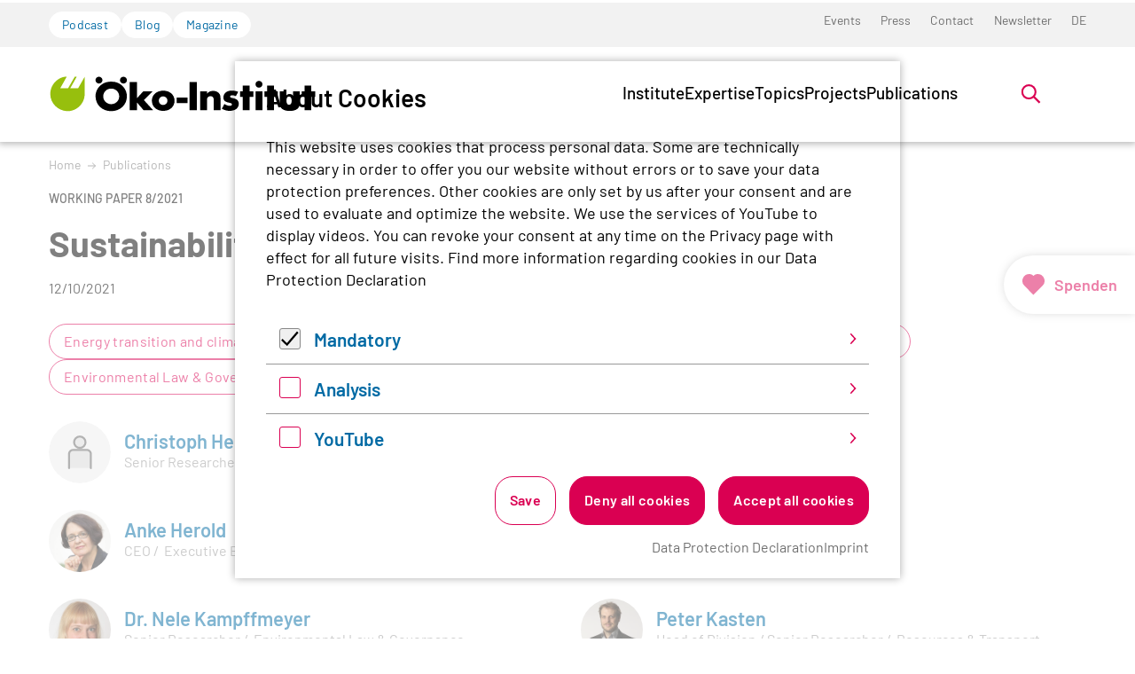

--- FILE ---
content_type: text/html; charset=utf-8
request_url: https://www.oeko.de/en/publications/sustainability-dimensions-of-imported-hydrogen
body_size: 26656
content:
<!DOCTYPE html>
<html lang="en-GB" class="no-js">
<head>
    <meta charset="utf-8">

<!-- 
	Realisierung: wegewerk GmbH <www.wegewerk.com>

	This website is powered by TYPO3 - inspiring people to share!
	TYPO3 is a free open source Content Management Framework initially created by Kasper Skaarhoj and licensed under GNU/GPL.
	TYPO3 is copyright 1998-2026 of Kasper Skaarhoj. Extensions are copyright of their respective owners.
	Information and contribution at https://typo3.org/
-->


<title>Sustainability dimensions of imported hydrogen | oeko.de</title>
<meta http-equiv="x-ua-compatible" content="IE=edge">
<meta name="generator" content="TYPO3 CMS">
<meta name="viewport" content="width=device-width, initial-scale=1">
<meta property="og:type" content="website">
<meta property="og:site_name" content="oeko.de">
<meta property="og:title" content="Sustainability dimensions of imported hydrogen">
<meta property="og:description" content="To achieve the climate neutrality target in Germany for 2045, large quantities of hydrogen will have to be imported from regions outside the EU. This report analyses the expected far-reaching and multi-layered impacts on importing countries. It focuses on the production of hydrogen based on renewable electricity (green hydrogen) and its import into the EU. Ambitious and clearly defined sustainability criteria avoid negative effects of hydrogen production abroad, provide investment security for companies and are the basis for a long-term recognition of imported hydrogen as a climate protection instrument. This report presents a first set of criteria that could help secure sustainability in the emerging international market for green hydrogen.">
<meta name="twitter:card" content="summary">
<meta name="twitter:title" content="Sustainability dimensions of imported hydrogen">
<meta name="twitter:description" content="To achieve the climate neutrality target in Germany for 2045, large quantities of hydrogen will have to be imported from regions outside the EU. This report analyses the expected far-reaching and multi-layered impacts on importing countries. It focuses on the production of hydrogen based on renewable electricity (green hydrogen) and its import into the EU. Ambitious and clearly defined sustainability criteria avoid negative effects of hydrogen production abroad, provide investment security for companies and are the basis for a long-term recognition of imported hydrogen as a climate protection instrument. This report presents a first set of criteria that could help secure sustainability in the emerging international market for green hydrogen.">
<meta name="format-detection" content="telephone=no">


<link rel="stylesheet" href="/typo3temp/assets/compressed/merged-77bf68cd794b61828e6c6997e6dda09d-1ae3672373603baaf2ecd698f374d5f9.css?1768903793" media="all">



<script>
var TYPO3 = Object.assign(TYPO3 || {}, Object.fromEntries(Object.entries({"settings":{"TS":{"matomoMarketingContainerUrl":"https:\/\/www.oeko.de\/pwstat\/js\/container_I7yXYIav.js","matomoStatisticsContainerUrl":"https:\/\/www.oeko.de\/pwstat\/js\/container_atkrNAAT.js","matomoStatisticsSiteID":"1"}}}).filter((entry) => !['__proto__', 'prototype', 'constructor'].includes(entry[0]))));

</script>
<script src="/typo3temp/assets/compressed/merged-eed30fe0139251d7eb878371e46e9eec-68a7ab62271351bbf09441d7d691eba4.js?1768903793"></script>
<script src="/typo3temp/assets/compressed/main.concat-32f2590c0202b81f800ad7563248d454.js?1768903793" defer="defer"></script>
<script src="/typo3temp/assets/compressed/js.cookie.min-f081470d167a100f88232837ace1fd15.js?1768903793" defer="defer"></script>
<script src="/typo3temp/assets/compressed/cookieman-2219444be55855144905f30047974069.js?1768903793" defer="defer"></script>
<script src="/typo3temp/assets/compressed/cookieman-theme-266dcaa0a8b3e0a6878f7f6d761ccc30.js?1768903793" defer="defer"></script>
<script src="/typo3temp/assets/compressed/cookieman-init-17cfa36f4c00c6256d5512a113130a6e.js?1768903793" defer="defer"></script>


<script>
/*TS_inlineJS*/
var sitepackage_base_js_path = '/_assets/45b51a8e2bda5c04fe1342749a263e13/frontend/js/';


</script>


<meta property="og:url" content="https://www.oeko.de/en/publications/sustainability-dimensions-of-imported-hydrogen/"><link rel="apple-touch-icon" sizes="180x180" href="/_assets/45b51a8e2bda5c04fe1342749a263e13/frontend/favicons/apple-touch-icon.png?1768903756">
<link rel="icon" type="image/png" sizes="32x32" href="/_assets/45b51a8e2bda5c04fe1342749a263e13/frontend/favicons/favicon-32x32.png?1768903756">
<link rel="icon" type="image/png" sizes="16x16" href="/_assets/45b51a8e2bda5c04fe1342749a263e13/frontend/favicons/favicon-16x16.png?1768903756">
<link rel="manifest" href="/_assets/45b51a8e2bda5c04fe1342749a263e13/frontend/favicons/site.webmanifest?1768903756">
<link rel="mask-icon" href="/_assets/45b51a8e2bda5c04fe1342749a263e13/frontend/favicons/safari-pinned-tab.svg?1768903756" color="#96bd0d">
<link rel="shortcut icon" href="/_assets/45b51a8e2bda5c04fe1342749a263e13/frontend/favicons/favicon.ico?1768903756">
<meta name="msapplication-TileColor" content="#96bd0d">
<meta name="msapplication-config" content="/_assets/45b51a8e2bda5c04fe1342749a263e13/frontend/favicons/browserconfig.xml?1768903756">
<meta name="theme-color" content="#ffffff">
<style>.no-js [loading=lazy][data-src],.no-js [loading=lazy][data-srcset]{display:none}</style>
<script type="text/javascript">
    document.documentElement.classList.remove('no-js');
    document.documentElement.classList.add('js');
</script><script>
    window.MSInputMethodContext && document.documentMode && document.write('<script src="/typo3conf/ext/wwt3_sitepackage_base/Resources/Public/frontend/assets/js/ie11ObjectEntriesPolyfill.min.js"><\x2fscript>');
</script><script>
    window.MSInputMethodContext && document.documentMode && document.write('<script src="/typo3conf/ext/wwt3_sitepackage_base/Resources/Public/frontend/assets/js/ie11CustomProperties.min.js"><\x2fscript>');
</script><script>
    window.MSInputMethodContext && document.documentMode && document.write('<script src="/typo3conf/ext/wwt3_sitepackage_base/Resources/Public/frontend/assets/js/picturefill.min.js"><\x2fscript>');
</script>
<link rel="canonical" href="https://www.oeko.de/en/publications/sustainability-dimensions-of-imported-hydrogen/">

<link rel="alternate" hreflang="de-de" href="https://www.oeko.de/publikation/sustainability-dimensions-of-imported-hydrogen/">
<link rel="alternate" hreflang="en-GB" href="https://www.oeko.de/en/publications/sustainability-dimensions-of-imported-hydrogen/">
<link rel="alternate" hreflang="x-default" href="https://www.oeko.de/publikation/sustainability-dimensions-of-imported-hydrogen/">
</head>
<body class="page-4275 pageLayout--related pageType--publication pageDoktype--130">


<div class="skiplinks">
    <ul>
                <li>
            <a title="Jump to main content" href="#main">Jump to main content</a>
        </li>
                <li>
            <a title="Jump to the search" href="#headerSearch">Jump to the search</a>
        </li>
            </ul>
</div>

<div class="canvas">

    <div class="offcanvas offcanvas-end" tabindex="-1" id="offcanvas" aria-labelledby="offcanvas-label" data-bs-scroll="true">
    <div class="offcanvas-header">
                    <div class="headerSearch" role="search">
    <form action="/en/search/"
          data-suggest="/en/search/?type=7384" data-suggest-header="Top Treffer"
          id="headerSearch-2">
        <div class="headerSearch__field">
            <label class="headerSearch__label" for="headerSearch__q-2"><span>Full text search</span></label>
            <input class="headerSearch__q tx-solr-suggest" id="headerSearch__q-2" name="tx_solr[q]" type="search" required placeholder="Search term"
                   autocomplete="off">
        </div>
        <button class="headerSearch__submit" tabindex="-1" type="submit">
            <span>Search</span>
            <svg aria-hidden="true" class="search" xmlns="http://www.w3.org/2000/svg" width="21" height="21" viewBox="0 0 21 21">
  <g fill="none" fill-rule="evenodd" stroke="currentColor" stroke-width="2" transform="translate(2 1)">
    <circle cx="11" cy="7" r="7"/>
    <line x1=".288" x2="5.792" y1="17.712" y2="12.208" stroke-linecap="square"/>
  </g>
</svg>
        </button>
    </form>

    <button class="headerSearch__toggle" aria-expanded="false">
        <svg aria-hidden="true" class="search" xmlns="http://www.w3.org/2000/svg" width="21" height="21" viewBox="0 0 21 21">
  <g fill="none" fill-rule="evenodd" stroke="currentColor" stroke-width="2" transform="translate(2 1)">
    <circle cx="11" cy="7" r="7"/>
    <line x1=".288" x2="5.792" y1="17.712" y2="12.208" stroke-linecap="square"/>
  </g>
</svg>
        <?xml version="1.0" encoding="UTF-8"?>
<svg class="close" width="16px" height="16px" viewBox="0 0 16 16" version="1.1" xmlns="http://www.w3.org/2000/svg" xmlns:xlink="http://www.w3.org/1999/xlink">
    <g stroke="none" stroke-width="1" fill="none" fill-rule="evenodd" stroke-linecap="round">
        <g transform="translate(-9, -9)" stroke="#000000" stroke-width="2">
            <g transform="translate(10, 10)">
                <line x1="0" y1="0" x2="13.3681159" y2="13.3681159" id="Line-2"></line>
                <line x1="-3.60822483e-16" y1="0" x2="13" y2="13" id="Line-2-Copy" transform="translate(6.5, 6.5) rotate(-270) translate(-6.5, -6.5)"></line>
            </g>
        </g>
    </g>
</svg>
        <span class="label">Open search</span>
    </button>
</div>


        
        <button class="offcanvas-toggle offcanvas-hide" data-bs-toggle="offcanvas" data-bs-target="#offcanvas" aria-controls="offcanvas">
    <svg width="16px" height="16px" viewBox="0 0 16 16" version="1.1" xmlns="http://www.w3.org/2000/svg" xmlns:xlink="http://www.w3.org/1999/xlink">
        <g stroke="none" stroke-width="1" fill="none" fill-rule="evenodd" stroke-linecap="round">
            <g transform="translate(-9, -9)" stroke="#000000" stroke-width="2">
                <g transform="translate(10, 10)">
                    <line x1="0" y1="0" x2="13.3681159" y2="13.3681159" id="Line-2"></line>
                    <line x1="-3.60822483e-16" y1="0" x2="13" y2="13" id="Line-2-Copy" transform="translate(6.5, 6.5) rotate(-270) translate(-6.5, -6.5)"></line>
                </g>
            </g>
        </g>
    </svg>

    <span class="visuallyhidden">Menü</span>
</button>
    </div>

    <div class="offcanvas-body">
        <nav class="accordionNav">
    <svg class="chevron_navigation" id="accordionNav__panel-svg">
    <use href="/_assets/45b51a8e2bda5c04fe1342749a263e13/frontend/img/svg-sprite-ba4eca97.svg
#chevron_navigation"></use>
</svg>

    <div class="firstLevel">
        <ul class="firstLevel__list navMenu">
                            <li class="navItem">
                    <a href="/en/institute/">Institute</a>
                                            <div class="secondLevel subNav">
                            <ul class="secondLevel__list subNav__group">
                                                                    <li>
                                                                                    <a href="/en/institute/mission-statement/">Mission Statement</a>
                                                                                                                    </li>
                                                                    <li>
                                                                                    <a href="/en/institute/organisation/">Organisation</a>
                                                                                                                    </li>
                                                                    <li>
                                                                                    <a href="/en/institute/team/">Team</a>
                                                                                                                    </li>
                                                                    <li>
                                                                                    <a href="/en/das-institut/mitgliedschaft/">Mitgliedschaft</a>
                                                                                                                    </li>
                                                                    <li>
                                                                                    <a href="/en/institute/jobs/">Jobs</a>
                                                                                                                    </li>
                                                                    <li>
                                                                                    <a href="/en/das-institut/alumni-netzwerk/">Alumni</a>
                                                                                                                    </li>
                                                            </ul>
                        </div>
                                    </li>
                            <li class="navItem">
                    <a href="/en/expertise/">Expertise</a>
                                            <div class="secondLevel subNav">
                            <ul class="secondLevel__list subNav__group">
                                                                    <li>
                                                                                    <a href="/en/expertise/research/">Research</a>
                                                                                                                    </li>
                                                                    <li>
                                                                                    <a href="/en/expertise/methodologies/">Methodologies</a>
                                                                                                                    </li>
                                                                    <li>
                                                                                    <a href="/en/expertise/networks-platforms-and-memberships/">Networks</a>
                                                                                                                    </li>
                                                            </ul>
                        </div>
                                    </li>
                            <li class="navItem">
                    <a href="/en/topics/">Topics</a>
                                            <div class="secondLevel subNav">
                            <ul class="secondLevel__list subNav__group">
                                                                    <li>
                                                                                    <a href="/en/topics/digitalisation/">Digitalisation</a>
                                                                                                                            <div class="thirdLevel">
                                                <ul class="thirdLevel__list">
                                                                                                            <li>
                                                                                                                            <a href="/en/topics/digitalisation/data-governance/">Data governance</a>
                                                                                                                    </li>
                                                                                                            <li>
                                                                                                                            <a href="/en/topics/digitalisation/digital-infrastructure/">Digital infrastructure</a>
                                                                                                                    </li>
                                                                                                            <li>
                                                                                                                            <a href="/en/topics/digitalisation/end-devices/">End devices</a>
                                                                                                                    </li>
                                                                                                            <li>
                                                                                                                            <a href="/en/topics/digitalisation/it-applications/">IT applications</a>
                                                                                                                    </li>
                                                                                                            <li>
                                                                                                                            <a href="/en/topics/digitalisation/artificial-intelligence-and-software/">Artificial intelligence and software</a>
                                                                                                                    </li>
                                                                                                    </ul>
                                            </div>
                                                                            </li>
                                                                    <li>
                                                                                    <a href="/en/topics/energy-transition-and-climate-policy/">Energy transition and climate</a>
                                                                                                                            <div class="thirdLevel">
                                                <ul class="thirdLevel__list">
                                                                                                            <li>
                                                                                                                            <a href="/en/topics/energy-transition-and-climate-policy/carbon-pricing/">Carbon pricing</a>
                                                                                                                    </li>
                                                                                                            <li>
                                                                                                                            <a href="/en/topics/energy-transition-and-climate-policy/germany/">Germany</a>
                                                                                                                    </li>
                                                                                                            <li>
                                                                                                                            <a href="/en/topics/energy-transition-and-climate-policy/renewable-energies/">Renewable energies</a>
                                                                                                                    </li>
                                                                                                            <li>
                                                                                                                            <a href="/en/topics/energy-transition-and-climate-policy/eu/">EU</a>
                                                                                                                    </li>
                                                                                                            <li>
                                                                                                                            <a href="/en/topics/energy-transition-and-climate-policy/gas-phase-out/">Gas phase-out</a>
                                                                                                                    </li>
                                                                                                            <li>
                                                                                                                            <a href="/en/topics/energy-transition-and-climate-policy/international/">International</a>
                                                                                                                    </li>
                                                                                                            <li>
                                                                                                                            <a href="/en/topics/energy-transition-and-climate-policy/coal-phase-out/">Coal phase-out</a>
                                                                                                                    </li>
                                                                                                            <li>
                                                                                                                            <a href="/en/topics/energy-transition-and-climate-policy/power-grids/">Power grids</a>
                                                                                                                    </li>
                                                                                                            <li>
                                                                                                                            <a href="/en/topics/energy-transition-and-climate-policy/green-transition-of-the-heating-sector/">Green transition of the heating sector</a>
                                                                                                                    </li>
                                                                                                            <li>
                                                                                                                            <a href="/en/topics/energy-transition-and-climate-policy/hydrogen-and-e-fuels/">Hydrogen and e-fuels</a>
                                                                                                                    </li>
                                                                                                    </ul>
                                            </div>
                                                                            </li>
                                                                    <li>
                                                                                    <a href="/en/topics/just-transition/">Just transition</a>
                                                                                                                            <div class="thirdLevel">
                                                <ul class="thirdLevel__list">
                                                                                                            <li>
                                                                                                                            <a href="/en/topics/just-transition/governance/">Governance</a>
                                                                                                                    </li>
                                                                                                            <li>
                                                                                                                            <a href="/en/topics/just-transition/participation/">Participation</a>
                                                                                                                    </li>
                                                                                                            <li>
                                                                                                                            <a href="/en/topics/just-transition/socially-just-energy-transition/">Socially just energy transition</a>
                                                                                                                    </li>
                                                                                                            <li>
                                                                                                                            <a href="/en/topics/just-transition/socially-just-transition-of-the-mobility-sector/">Socially just transition of the mobility sector</a>
                                                                                                                    </li>
                                                                                                            <li>
                                                                                                                            <a href="/en/topics/just-transition/socially-just-transition-of-the-heating-sector/">Socially just transition of the heating sector</a>
                                                                                                                    </li>
                                                                                                            <li>
                                                                                                                            <a href="/en/topics/just-transition/transdisciplinary-research/">Transdisciplinary research</a>
                                                                                                                    </li>
                                                                                                    </ul>
                                            </div>
                                                                            </li>
                                                                    <li>
                                                                                    <a href="/en/topics/nuclear-technology/">Nuclear technology</a>
                                                                                                                            <div class="thirdLevel">
                                                <ul class="thirdLevel__list">
                                                                                                            <li>
                                                                                                                            <a href="/en/topics/nuclear-technology/plant-safety/">Plant safety</a>
                                                                                                                    </li>
                                                                                                            <li>
                                                                                                                            <a href="/en/topics/nuclear-technology/decommissioning-nuclear-power-plants/">Decommissioning nuclear power plants</a>
                                                                                                                    </li>
                                                                                                            <li>
                                                                                                                            <a href="/en/topics/nuclear-technology/final-storage/">Final storage</a>
                                                                                                                    </li>
                                                                                                            <li>
                                                                                                                            <a href="/en/topics/nuclear-technology/international-nuclear-policy/">International nuclear policy</a>
                                                                                                                    </li>
                                                                                                            <li>
                                                                                                                            <a href="/en/topics/nuclear-technology/radiation-protection/">Radiation protection</a>
                                                                                                                    </li>
                                                                                                            <li>
                                                                                                                            <a href="/en/topics/nuclear-technology/interim-storage/">Interim storage</a>
                                                                                                                    </li>
                                                                                                    </ul>
                                            </div>
                                                                            </li>
                                                                    <li>
                                                                                    <a href="/en/topics/land-use-transition/">Land-use transition</a>
                                                                                                                            <div class="thirdLevel">
                                                <ul class="thirdLevel__list">
                                                                                                            <li>
                                                                                                                            <a href="/en/topics/land-use-transition/biodiversity/">Biodiversity</a>
                                                                                                                    </li>
                                                                                                            <li>
                                                                                                                            <a href="/en/topics/land-use-transition/bioeconomy/">Bioeconomy</a>
                                                                                                                    </li>
                                                                                                            <li>
                                                                                                                            <a href="/en/topics/land-use-transition/food-systems/">Food systems</a>
                                                                                                                    </li>
                                                                                                            <li>
                                                                                                                            <a href="/en/topics/land-use-transition/agriculture/">Agriculture</a>
                                                                                                                    </li>
                                                                                                            <li>
                                                                                                                            <a href="/en/topics/land-use-transition/forests/">Forests</a>
                                                                                                                    </li>
                                                                                                    </ul>
                                            </div>
                                                                            </li>
                                                                    <li>
                                                                                    <a href="/en/topics/green-transition-of-the-mobility-sector/">Green mobility</a>
                                                                                                                            <div class="thirdLevel">
                                                <ul class="thirdLevel__list">
                                                                                                            <li>
                                                                                                                            <a href="/en/topics/green-transition-of-the-mobility-sector/electromobility/">Electromobility</a>
                                                                                                                    </li>
                                                                                                            <li>
                                                                                                                            <a href="/en/topics/green-transition-of-the-mobility-sector/climate-policy-in-transport/">Climate policy in transport</a>
                                                                                                                    </li>
                                                                                                            <li>
                                                                                                                            <a href="/en/topics/green-transition-of-the-mobility-sector/aviation-and-maritime-transport/">Aviation and maritime transport</a>
                                                                                                                    </li>
                                                                                                            <li>
                                                                                                                            <a href="/en/topics/green-transition-of-the-mobility-sector/sustainability-goals-and-assessment/">Sustainability goals and assessment</a>
                                                                                                                    </li>
                                                                                                            <li>
                                                                                                                            <a href="/en/topics/green-transition-of-the-mobility-sector/public-transport-and-new-mobility-solutions/">Public transport and new mobility solutions</a>
                                                                                                                    </li>
                                                                                                    </ul>
                                            </div>
                                                                            </li>
                                                                    <li>
                                                                                    <a href="/en/topics/sustainable-production-and-consumption/">Production and consumption</a>
                                                                                                                            <div class="thirdLevel">
                                                <ul class="thirdLevel__list">
                                                                                                            <li>
                                                                                                                            <a href="/en/topics/sustainable-production-and-consumption/procurement/">Procurement</a>
                                                                                                                    </li>
                                                                                                            <li>
                                                                                                                            <a href="/en/topics/sustainable-production-and-consumption/chemicals-and-hazardous-substances/">Chemicals and hazardous substances</a>
                                                                                                                    </li>
                                                                                                            <li>
                                                                                                                            <a href="/en/topics/sustainable-production-and-consumption/finance/">Finance</a>
                                                                                                                    </li>
                                                                                                            <li>
                                                                                                                            <a href="/en/topics/sustainable-production-and-consumption/consumption-and-sufficiency/">Consumption and sufficiency</a>
                                                                                                                    </li>
                                                                                                            <li>
                                                                                                                            <a href="/en/topics/sustainable-production-and-consumption/products-and-technologies/">Products and technologies</a>
                                                                                                                    </li>
                                                                                                            <li>
                                                                                                                            <a href="/en/topics/sustainable-production-and-consumption/sports-and-culture/">Sports and culture</a>
                                                                                                                    </li>
                                                                                                            <li>
                                                                                                                            <a href="/en/topics/sustainable-production-and-consumption/businesses-and-supply-chains/">Businesses and supply chains</a>
                                                                                                                    </li>
                                                                                                    </ul>
                                            </div>
                                                                            </li>
                                                                    <li>
                                                                                    <a href="/en/topics/resources-transition/">Resources transition</a>
                                                                                                                            <div class="thirdLevel">
                                                <ul class="thirdLevel__list">
                                                                                                            <li>
                                                                                                                            <a href="/en/topics/resources-transition/waste-management/">Waste management</a>
                                                                                                                    </li>
                                                                                                            <li>
                                                                                                                            <a href="/en/topics/resources-transition/batteries/">Batteries</a>
                                                                                                                    </li>
                                                                                                            <li>
                                                                                                                            <a href="/en/topics/resources-transition/building-materials/">Building materials</a>
                                                                                                                    </li>
                                                                                                            <li>
                                                                                                                            <a href="/en/topics/resources-transition/circular-economy/">Circular economy</a>
                                                                                                                    </li>
                                                                                                            <li>
                                                                                                                            <a href="/en/topics/resources-transition/plastics/">Plastics</a>
                                                                                                                    </li>
                                                                                                            <li>
                                                                                                                            <a href="/en/topics/resources-transition/resource-and-product-policy/">Resource and product policy</a>
                                                                                                                    </li>
                                                                                                            <li>
                                                                                                                            <a href="/en/topics/resources-transition/raw-materials-and-mining/">Raw materials and mining</a>
                                                                                                                    </li>
                                                                                                    </ul>
                                            </div>
                                                                            </li>
                                                                    <li>
                                                                                    <a href="/en/topics/environmental-law/">Environmental law</a>
                                                                                                                            <div class="thirdLevel">
                                                <ul class="thirdLevel__list">
                                                                                                            <li>
                                                                                                                            <a href="/en/topics/environmental-law/emission-prevention-and-control-law/">Emission prevention and control law</a>
                                                                                                                    </li>
                                                                                                            <li>
                                                                                                                            <a href="/en/topics/environmental-law/climate-and-energy-law/">Climate and energy law</a>
                                                                                                                    </li>
                                                                                                            <li>
                                                                                                                            <a href="/en/topics/environmental-law/natural-resource-law/">Natural resource law</a>
                                                                                                                    </li>
                                                                                                            <li>
                                                                                                                            <a href="/en/topics/environmental-law/chemicals-law/">Chemicals law</a>
                                                                                                                    </li>
                                                                                                            <li>
                                                                                                                            <a href="/en/topics/environmental-law/environmental-litigation/">Environmental litigation</a>
                                                                                                                    </li>
                                                                                                    </ul>
                                            </div>
                                                                            </li>
                                                            </ul>
                        </div>
                                    </li>
                            <li class="navItem">
                    <a href="/en/projects/">Projects</a>
                                    </li>
                            <li class="navItem">
                    <a href="/en/publications/">Publications</a>
                                    </li>
                    </ul>
    </div>
</nav>
    </div>

    <div class="offcanvas-footer">
        <a href="#" class="button button--outline">Mitglied werden</a>
        <div class="offcanvas-footer__topicNav">
            <ul>
                                    <li>
                        <a href="/en/podcast/" class="button button--tertiary">Podcast</a>
                    </li>
                                    <li>
                        <a href="/en/blog/" class="button button--tertiary">Blog</a>
                    </li>
                                    <li>
                        <a href="/en/ecowork-magazine/" class="button button--tertiary">Magazine</a>
                    </li>
                            </ul>
        </div>
                
    
    <nav class="stackedNav">
            <ul>
                                    <li >
                    <a target="" href="/en/events/"  >Events</a>
                                    </li>
                                                <li >
                    <a target="" href="/en/press/"  >Press</a>
                                    </li>
                                                <li >
                    <a target="" href="/en/contact/"  >Contact</a>
                                    </li>
                                                <li >
                    <a target="" href="/en/newsletter/"  >Newsletter</a>
                                    </li>
                                                                    <li >
                        <a target="" href="/publikation/sustainability-dimensions-of-imported-hydrogen/" >DE</a>
                    </li>
                                                                                                                <li >
                    <a target="" href="https://www.oeko.de/das-institut/mitgliedschaft/"  >Become a member</a>
                                    </li>
                        </ul>
    </nav>
    </div>
</div>

    <div class="canvas__onscreen">
        
<header class="documentHeader theme--default with-search">
    <div class="l-container l-container--large ">
        <div class="l-column l-column--full">
            <div class="documentHeader__container">
                                    <div class="documentHeader__navTop">
                        <div class="documentHeader__topicNav">
                            <ul>
                                                                    <li>
                                        <a href="/en/podcast/" class="button button--tertiary">Podcast</a>
                                    </li>
                                                                    <li>
                                        <a href="/en/blog/" class="button button--tertiary">Blog</a>
                                    </li>
                                                                    <li>
                                        <a href="/en/ecowork-magazine/" class="button button--tertiary">Magazine</a>
                                    </li>
                                                            </ul>
                        </div>
                        <div class="documentHeader__metaNav">
                                                            <nav class="inlineNav " aria-label="Meta Navigation">
            <ul>
                                    <li >
                    <a target="" href="/en/events/"  >Events</a>
                                    </li>
                                                <li >
                    <a target="" href="/en/press/"  >Press</a>
                                    </li>
                                                <li >
                    <a target="" href="/en/contact/"  >Contact</a>
                                    </li>
                                                <li >
                    <a target="" href="/en/newsletter/"  >Newsletter</a>
                                    </li>
                                                                    <li >
                        <a target="" href="/publikation/sustainability-dimensions-of-imported-hydrogen/" >DE</a>
                    </li>
                                                                                                                <li >
                    <a target="" href="https://www.oeko.de/das-institut/mitgliedschaft/"  >Become a member</a>
                                    </li>
                        </ul>
    </nav>
                        </div>
                    </div>
                

                <div class="documentHeader__subContainer">
                    <div class="documentHeader__logo">
                                                    <a class="staticLogo" href="/en/" aria-label="Zur Startseite">
            <svg title="Logo Öko-Institut e.V." xmlns="http://www.w3.org/2000/svg" xml:space="preserve" baseProfile="basic" width="1142" height="170" viewBox="0 0 1142.9 170.2">
            <path d="M125 63.7H91.5l27.6-50.3h-8.5L82.2 63.6H48.8l27.6-50.4C39.7 13.2 6 47.6 6 88.8c0 41.6 33.7 73.3 71.6 74.9 38.8 1.7 75.6-31.2 75.3-75.3h.1V13.9l-28 49.8z" style="fill:#97bf0d"/>
            <path d="M266.3 133.3c-18.9 0-34.2-15.2-34.2-34.1 0-18.7 15.3-33.9 34.2-33.9s34.2 15.2 34.2 33.9c0 18.9-15.3 34.1-34.2 34.1m0-98.5c-15.8 0-31.3 4.9-42.5 13.8-15.3 12-24.5 30.7-24.5 49.5 0 38.1 28.3 65.7 67 65.7 38.3 0 67-27.8 67-64.6 0-15.8-5.6-30.6-15.8-42.2-12.8-14.7-30.1-22.2-51.2-22.2M442.9 77.3h-39.8l-26.4 29.6V37.2h-31.1v122.4h31.1v-33.4l27.8 33.4h40.9l-39.7-44.3z"/>
            <path d="M488 136.9c-10.3 0-18.4-8.5-18.4-18.8 0-10.5 8.2-18.8 18.4-18.8 10.1 0 18.3 8.3 18.3 18.8 0 10.3-8.2 18.8-18.3 18.8m.5-62.6c-27.9 0-48.6 18.3-48.6 43.3 0 26.6 19.8 45 48.6 45 28.3 0 48.4-18.4 48.4-44.2s-20.1-44.1-48.4-44.1M545.9 104.6h46v24.2h-46zM601.1 37.2h31.4v122.3h-31.4zM702 75.4c-12.1 0-18.9 3.1-26.7 12.2V77.2h-29.1v82.4h29.1v-44.2c0-5.5.9-8.6 3.1-11.5 2.9-3.5 7.4-5.5 12.1-5.5 5.1 0 9.8 2.5 11.6 6.4 1.6 3.1 1.8 4.7 1.8 13.1v41.6H733v-52.4c0-11.3-1.8-16.9-7.6-22.7-5.8-5.9-13.6-9-23.4-9M787.1 107.3c-6.2-1.5-7.1-1.6-8.2-2-3.3-1.1-4.9-2.7-4.9-4.9 0-3.6 3.7-6 9-6 5.1 0 10.4 1.3 15.8 4l9.8-18.9c-9.1-3.8-16.5-5.3-26.5-5.3-12.2 0-21.3 2.9-27.6 8.7-5.6 5.1-9.1 12.9-9.1 20.7 0 13.4 6.3 19.6 24.1 23.2 10.2 2.2 12.4 3.5 12.4 7.6 0 3.6-3.8 6.4-9.1 6.4-6.7 0-15.6-3.3-23.2-8.4L739 153.1c10.7 6.4 21.4 9.4 32.8 9.4 23.8 0 39.3-12.2 39.3-30.7 0-13.4-7.5-21.2-24-24.5M857.3 52.6h-29.1v24.7h-11.7v24.1h11.7v58.2h29.1v-58.2h16.5V77.3h-16.5zM882.8 77.2h29.1v82.3h-29.1zM961.3 52.6h-29v24.7h-11.7v24.1h11.7v58.2h29v-58.2h16.5V77.3h-16.5zM1043.2 123.9c0 10-4.8 15.1-14.4 15.1-9.8 0-14.6-5.1-14.6-15.1V77.2H986v52.3c0 21.8 14.9 33.4 42.8 33.4 27.8 0 42.7-11.6 42.7-33.4V77.2h-28.3v46.7zM1120.8 52.6h-29v24.7h-11.7v24.1h11.7v58.2h29v-58.2h16.6V77.3h-16.6zM318.7 13.6c-8.3 0-15 6.7-15 14.8 0 8.3 6.7 15 15 15 8.1 0 14.8-6.7 14.8-15 0-8-6.7-14.8-14.8-14.8M214.1 13.6c-8.3 0-15 6.7-15 14.8 0 8.3 6.7 15 15 15 8.1 0 14.8-6.7 14.8-15 0-8-6.7-14.8-14.8-14.8M897.4 31.6c-8.3 0-15 6.7-15 14.8 0 8.3 6.7 15 15 15 8.1 0 14.8-6.7 14.8-15 0-8-6.7-14.8-14.8-14.8"/>
        </svg>
    </a>
                                            </div>

                    <div class="documentHeader__navBottom__container">
                        <div class="documentHeader__mainNav">
                            <div class="mainNav is-megaNav">
                <nav aria-label="Hauptmenü" class="megaNav">
    <div class="firstLevel">
        <ul class="firstLevel__list navMenu">
                                                                                                                                                                                                                                                                                                                                                                                                                                                                                                                                                            <li class="navItem">
                    <a href="/en/institute/" >Institute</a>
                                            <div class="secondLevel subNav">
                            <div class="l-container l-container--large">
                                <div class="l-column l-column--small">
                                </div>
                                <div class="l-column l-column--large secondLevel__container" id="secondLevel__list-122">
                                                                                                                                                <ul class="secondLevel__list subNav__group">
                                                                                    <li>
                                                                                                    <span>
                                                        <a class="" href="/en/institute/mission-statement/">Mission Statement</a>
                                                                                                            </span>
                                                                                                                                            </li>
                                                                                    <li>
                                                                                                    <span>
                                                        <a class="" href="/en/institute/organisation/">Organisation</a>
                                                                                                            </span>
                                                                                                                                            </li>
                                                                                    <li>
                                                                                                    <span>
                                                        <a class="" href="/en/institute/team/">Team</a>
                                                                                                            </span>
                                                                                                                                            </li>
                                                                            </ul>
                                                                            <ul class="secondLevel__list subNav__group">
                                                                                            <li>
                                                                                                            <span>
                                                        <a class="" href="/en/das-institut/mitgliedschaft/">Mitgliedschaft</a>
                                                                                                            </span>
                                                                                                                                                        </li>
                                                                                            <li>
                                                                                                            <span>
                                                        <a class="" href="/en/institute/jobs/">Jobs</a>
                                                                                                            </span>
                                                                                                                                                        </li>
                                                                                            <li>
                                                                                                            <span>
                                                        <a class="" href="/en/das-institut/alumni-netzwerk/">Alumni</a>
                                                                                                            </span>
                                                                                                                                                        </li>
                                                                                    </ul>
                                                                    </div>
                            </div>
                        </div>
                                    </li>
                                                                                                                                                                                                                                                                                                            <li class="navItem">
                    <a href="/en/expertise/" >Expertise</a>
                                            <div class="secondLevel subNav">
                            <div class="l-container l-container--large">
                                <div class="l-column l-column--small">
                                </div>
                                <div class="l-column l-column--large secondLevel__container" id="secondLevel__list-2">
                                                                                                                                                <ul class="secondLevel__list subNav__group">
                                                                                    <li>
                                                                                                    <span>
                                                        <a class="" href="/en/expertise/research/">Research</a>
                                                                                                            </span>
                                                                                                                                            </li>
                                                                                    <li>
                                                                                                    <span>
                                                        <a class="" href="/en/expertise/methodologies/">Methodologies</a>
                                                                                                            </span>
                                                                                                                                            </li>
                                                                            </ul>
                                                                            <ul class="secondLevel__list subNav__group">
                                                                                            <li>
                                                                                                            <span>
                                                        <a class="" href="/en/expertise/networks-platforms-and-memberships/">Networks</a>
                                                                                                            </span>
                                                                                                                                                        </li>
                                                                                    </ul>
                                                                    </div>
                            </div>
                        </div>
                                    </li>
                                                                                                                                                                                                                                                                                                                                                                                                                                                                                                                                                                                                                                                                                                                                                                                                                                                                                                                                                                                                                                                                                                                                                                                                                                                                                                                                                                                                                                                                                                                                                                                                                                                                                                                                                                                                                                                                                                                                                                                                                                                                                                                                                                                                                                                                                                                                                                                                                                                                                                                                                                                                                                                                                                                                                                                                                                                                                                                                                                                                                                                                                                                                                                                                                                                                                                                                                                                                                                                                                                                                                                                                                                                                                                                                                                                                                                            <li class="navItem">
                    <a href="/en/topics/" >Topics</a>
                                            <div class="secondLevel subNav">
                            <div class="l-container l-container--large">
                                <div class="l-column l-column--small">
                                </div>
                                <div class="l-column l-column--large secondLevel__container" id="secondLevel__list-4746">
                                                                                                                                                <ul class="secondLevel__list subNav__group">
                                                                                    <li>
                                                                                                    <span>
                                                        <a class="" href="/en/topics/digitalisation/">Digitalisation</a>
                                                                                                                    <button class="ww-megaMenu-aria-mangling-fix accordion-button collapsed"
                                                                    data-bs-toggle="collapse"
                                                                    data-bs-target="#accordion-item-4758"
                                                                                                                                            aria-expanded="false"
                                                                                                                                        aria-controls="accordion-item-4758"
                                                                    aria-label="Untermenü öffnen">
                                                            </button>
                                                                                                            </span>
                                                                                                                                                    <div class="accordion-collapse collapse"
                                                         id="accordion-item-4758"
                                                        data-bs-parent="#secondLevel__list-4746">
                                                        <ul class="thirdLevel__list accordion-body">
                                                                                                                            <li>
                                                                                                                                            <a href="/en/topics/digitalisation/data-governance/">Data governance</a>
                                                                                                                                    </li>
                                                                                                                            <li>
                                                                                                                                            <a href="/en/topics/digitalisation/digital-infrastructure/">Digital infrastructure</a>
                                                                                                                                    </li>
                                                                                                                            <li>
                                                                                                                                            <a href="/en/topics/digitalisation/end-devices/">End devices</a>
                                                                                                                                    </li>
                                                                                                                            <li>
                                                                                                                                            <a href="/en/topics/digitalisation/it-applications/">IT applications</a>
                                                                                                                                    </li>
                                                                                                                            <li>
                                                                                                                                            <a href="/en/topics/digitalisation/artificial-intelligence-and-software/">Artificial intelligence and software</a>
                                                                                                                                    </li>
                                                                                                                    </ul>
                                                    </div>
                                                                                            </li>
                                                                                    <li>
                                                                                                    <span>
                                                        <a class="" href="/en/topics/energy-transition-and-climate-policy/">Energy transition and climate</a>
                                                                                                                    <button class="ww-megaMenu-aria-mangling-fix accordion-button collapsed"
                                                                    data-bs-toggle="collapse"
                                                                    data-bs-target="#accordion-item-6709"
                                                                                                                                            aria-expanded="false"
                                                                                                                                        aria-controls="accordion-item-6709"
                                                                    aria-label="Untermenü öffnen">
                                                            </button>
                                                                                                            </span>
                                                                                                                                                    <div class="accordion-collapse collapse"
                                                         id="accordion-item-6709"
                                                        data-bs-parent="#secondLevel__list-4746">
                                                        <ul class="thirdLevel__list accordion-body">
                                                                                                                            <li>
                                                                                                                                            <a href="/en/topics/energy-transition-and-climate-policy/carbon-pricing/">Carbon pricing</a>
                                                                                                                                    </li>
                                                                                                                            <li>
                                                                                                                                            <a href="/en/topics/energy-transition-and-climate-policy/germany/">Germany</a>
                                                                                                                                    </li>
                                                                                                                            <li>
                                                                                                                                            <a href="/en/topics/energy-transition-and-climate-policy/renewable-energies/">Renewable energies</a>
                                                                                                                                    </li>
                                                                                                                            <li>
                                                                                                                                            <a href="/en/topics/energy-transition-and-climate-policy/eu/">EU</a>
                                                                                                                                    </li>
                                                                                                                            <li>
                                                                                                                                            <a href="/en/topics/energy-transition-and-climate-policy/gas-phase-out/">Gas phase-out</a>
                                                                                                                                    </li>
                                                                                                                            <li>
                                                                                                                                            <a href="/en/topics/energy-transition-and-climate-policy/international/">International</a>
                                                                                                                                    </li>
                                                                                                                            <li>
                                                                                                                                            <a href="/en/topics/energy-transition-and-climate-policy/coal-phase-out/">Coal phase-out</a>
                                                                                                                                    </li>
                                                                                                                            <li>
                                                                                                                                            <a href="/en/topics/energy-transition-and-climate-policy/power-grids/">Power grids</a>
                                                                                                                                    </li>
                                                                                                                            <li>
                                                                                                                                            <a href="/en/topics/energy-transition-and-climate-policy/green-transition-of-the-heating-sector/">Green transition of the heating sector</a>
                                                                                                                                    </li>
                                                                                                                            <li>
                                                                                                                                            <a href="/en/topics/energy-transition-and-climate-policy/hydrogen-and-e-fuels/">Hydrogen and e-fuels</a>
                                                                                                                                    </li>
                                                                                                                    </ul>
                                                    </div>
                                                                                            </li>
                                                                                    <li>
                                                                                                    <span>
                                                        <a class="" href="/en/topics/just-transition/">Just transition</a>
                                                                                                                    <button class="ww-megaMenu-aria-mangling-fix accordion-button collapsed"
                                                                    data-bs-toggle="collapse"
                                                                    data-bs-target="#accordion-item-6720"
                                                                                                                                            aria-expanded="false"
                                                                                                                                        aria-controls="accordion-item-6720"
                                                                    aria-label="Untermenü öffnen">
                                                            </button>
                                                                                                            </span>
                                                                                                                                                    <div class="accordion-collapse collapse"
                                                         id="accordion-item-6720"
                                                        data-bs-parent="#secondLevel__list-4746">
                                                        <ul class="thirdLevel__list accordion-body">
                                                                                                                            <li>
                                                                                                                                            <a href="/en/topics/just-transition/governance/">Governance</a>
                                                                                                                                    </li>
                                                                                                                            <li>
                                                                                                                                            <a href="/en/topics/just-transition/participation/">Participation</a>
                                                                                                                                    </li>
                                                                                                                            <li>
                                                                                                                                            <a href="/en/topics/just-transition/socially-just-energy-transition/">Socially just energy transition</a>
                                                                                                                                    </li>
                                                                                                                            <li>
                                                                                                                                            <a href="/en/topics/just-transition/socially-just-transition-of-the-mobility-sector/">Socially just transition of the mobility sector</a>
                                                                                                                                    </li>
                                                                                                                            <li>
                                                                                                                                            <a href="/en/topics/just-transition/socially-just-transition-of-the-heating-sector/">Socially just transition of the heating sector</a>
                                                                                                                                    </li>
                                                                                                                            <li>
                                                                                                                                            <a href="/en/topics/just-transition/transdisciplinary-research/">Transdisciplinary research</a>
                                                                                                                                    </li>
                                                                                                                    </ul>
                                                    </div>
                                                                                            </li>
                                                                                    <li>
                                                                                                    <span>
                                                        <a class="" href="/en/topics/nuclear-technology/">Nuclear technology</a>
                                                                                                                    <button class="ww-megaMenu-aria-mangling-fix accordion-button collapsed"
                                                                    data-bs-toggle="collapse"
                                                                    data-bs-target="#accordion-item-6727"
                                                                                                                                            aria-expanded="false"
                                                                                                                                        aria-controls="accordion-item-6727"
                                                                    aria-label="Untermenü öffnen">
                                                            </button>
                                                                                                            </span>
                                                                                                                                                    <div class="accordion-collapse collapse"
                                                         id="accordion-item-6727"
                                                        data-bs-parent="#secondLevel__list-4746">
                                                        <ul class="thirdLevel__list accordion-body">
                                                                                                                            <li>
                                                                                                                                            <a href="/en/topics/nuclear-technology/plant-safety/">Plant safety</a>
                                                                                                                                    </li>
                                                                                                                            <li>
                                                                                                                                            <a href="/en/topics/nuclear-technology/decommissioning-nuclear-power-plants/">Decommissioning nuclear power plants</a>
                                                                                                                                    </li>
                                                                                                                            <li>
                                                                                                                                            <a href="/en/topics/nuclear-technology/final-storage/">Final storage</a>
                                                                                                                                    </li>
                                                                                                                            <li>
                                                                                                                                            <a href="/en/topics/nuclear-technology/international-nuclear-policy/">International nuclear policy</a>
                                                                                                                                    </li>
                                                                                                                            <li>
                                                                                                                                            <a href="/en/topics/nuclear-technology/radiation-protection/">Radiation protection</a>
                                                                                                                                    </li>
                                                                                                                            <li>
                                                                                                                                            <a href="/en/topics/nuclear-technology/interim-storage/">Interim storage</a>
                                                                                                                                    </li>
                                                                                                                    </ul>
                                                    </div>
                                                                                            </li>
                                                                                    <li>
                                                                                                    <span>
                                                        <a class="" href="/en/topics/land-use-transition/">Land-use transition</a>
                                                                                                                    <button class="ww-megaMenu-aria-mangling-fix accordion-button collapsed"
                                                                    data-bs-toggle="collapse"
                                                                    data-bs-target="#accordion-item-6734"
                                                                                                                                            aria-expanded="false"
                                                                                                                                        aria-controls="accordion-item-6734"
                                                                    aria-label="Untermenü öffnen">
                                                            </button>
                                                                                                            </span>
                                                                                                                                                    <div class="accordion-collapse collapse"
                                                         id="accordion-item-6734"
                                                        data-bs-parent="#secondLevel__list-4746">
                                                        <ul class="thirdLevel__list accordion-body">
                                                                                                                            <li>
                                                                                                                                            <a href="/en/topics/land-use-transition/biodiversity/">Biodiversity</a>
                                                                                                                                    </li>
                                                                                                                            <li>
                                                                                                                                            <a href="/en/topics/land-use-transition/bioeconomy/">Bioeconomy</a>
                                                                                                                                    </li>
                                                                                                                            <li>
                                                                                                                                            <a href="/en/topics/land-use-transition/food-systems/">Food systems</a>
                                                                                                                                    </li>
                                                                                                                            <li>
                                                                                                                                            <a href="/en/topics/land-use-transition/agriculture/">Agriculture</a>
                                                                                                                                    </li>
                                                                                                                            <li>
                                                                                                                                            <a href="/en/topics/land-use-transition/forests/">Forests</a>
                                                                                                                                    </li>
                                                                                                                    </ul>
                                                    </div>
                                                                                            </li>
                                                                            </ul>
                                                                            <ul class="secondLevel__list subNav__group">
                                                                                            <li>
                                                                                                            <span>
                                                        <a class="" href="/en/topics/green-transition-of-the-mobility-sector/">Green mobility</a>
                                                                                                                    <button class="ww-megaMenu-aria-mangling-fix accordion-button collapsed"
                                                                    data-bs-toggle="collapse"
                                                                    data-bs-target="#accordion-item-6743"
                                                                                                                                            aria-expanded="false"
                                                                                                                                        aria-controls="accordion-item-6743"
                                                                    aria-label="Untermenü öffnen">
                                                            </button>
                                                                                                            </span>
                                                                                                                                                                <div class="accordion-collapse collapse"
                                                             id="accordion-item-6743"
                                                             data-bs-parent="#secondLevel__list-4746">
                                                            <ul class="thirdLevel__list accordion-body">
                                                                                                                                    <li>
                                                                                                                                                    <a href="/en/topics/green-transition-of-the-mobility-sector/electromobility/">Electromobility</a>
                                                                                                                                            </li>
                                                                                                                                    <li>
                                                                                                                                                    <a href="/en/topics/green-transition-of-the-mobility-sector/climate-policy-in-transport/">Climate policy in transport</a>
                                                                                                                                            </li>
                                                                                                                                    <li>
                                                                                                                                                    <a href="/en/topics/green-transition-of-the-mobility-sector/aviation-and-maritime-transport/">Aviation and maritime transport</a>
                                                                                                                                            </li>
                                                                                                                                    <li>
                                                                                                                                                    <a href="/en/topics/green-transition-of-the-mobility-sector/sustainability-goals-and-assessment/">Sustainability goals and assessment</a>
                                                                                                                                            </li>
                                                                                                                                    <li>
                                                                                                                                                    <a href="/en/topics/green-transition-of-the-mobility-sector/public-transport-and-new-mobility-solutions/">Public transport and new mobility solutions</a>
                                                                                                                                            </li>
                                                                                                                            </ul>
                                                        </div>
                                                                                                    </li>
                                                                                            <li>
                                                                                                            <span>
                                                        <a class="" href="/en/topics/sustainable-production-and-consumption/">Production and consumption</a>
                                                                                                                    <button class="ww-megaMenu-aria-mangling-fix accordion-button collapsed"
                                                                    data-bs-toggle="collapse"
                                                                    data-bs-target="#accordion-item-6750"
                                                                                                                                            aria-expanded="false"
                                                                                                                                        aria-controls="accordion-item-6750"
                                                                    aria-label="Untermenü öffnen">
                                                            </button>
                                                                                                            </span>
                                                                                                                                                                <div class="accordion-collapse collapse"
                                                             id="accordion-item-6750"
                                                             data-bs-parent="#secondLevel__list-4746">
                                                            <ul class="thirdLevel__list accordion-body">
                                                                                                                                    <li>
                                                                                                                                                    <a href="/en/topics/sustainable-production-and-consumption/procurement/">Procurement</a>
                                                                                                                                            </li>
                                                                                                                                    <li>
                                                                                                                                                    <a href="/en/topics/sustainable-production-and-consumption/chemicals-and-hazardous-substances/">Chemicals and hazardous substances</a>
                                                                                                                                            </li>
                                                                                                                                    <li>
                                                                                                                                                    <a href="/en/topics/sustainable-production-and-consumption/finance/">Finance</a>
                                                                                                                                            </li>
                                                                                                                                    <li>
                                                                                                                                                    <a href="/en/topics/sustainable-production-and-consumption/consumption-and-sufficiency/">Consumption and sufficiency</a>
                                                                                                                                            </li>
                                                                                                                                    <li>
                                                                                                                                                    <a href="/en/topics/sustainable-production-and-consumption/products-and-technologies/">Products and technologies</a>
                                                                                                                                            </li>
                                                                                                                                    <li>
                                                                                                                                                    <a href="/en/topics/sustainable-production-and-consumption/sports-and-culture/">Sports and culture</a>
                                                                                                                                            </li>
                                                                                                                                    <li>
                                                                                                                                                    <a href="/en/topics/sustainable-production-and-consumption/businesses-and-supply-chains/">Businesses and supply chains</a>
                                                                                                                                            </li>
                                                                                                                            </ul>
                                                        </div>
                                                                                                    </li>
                                                                                            <li>
                                                                                                            <span>
                                                        <a class="" href="/en/topics/resources-transition/">Resources transition</a>
                                                                                                                    <button class="ww-megaMenu-aria-mangling-fix accordion-button collapsed"
                                                                    data-bs-toggle="collapse"
                                                                    data-bs-target="#accordion-item-6758"
                                                                                                                                            aria-expanded="false"
                                                                                                                                        aria-controls="accordion-item-6758"
                                                                    aria-label="Untermenü öffnen">
                                                            </button>
                                                                                                            </span>
                                                                                                                                                                <div class="accordion-collapse collapse"
                                                             id="accordion-item-6758"
                                                             data-bs-parent="#secondLevel__list-4746">
                                                            <ul class="thirdLevel__list accordion-body">
                                                                                                                                    <li>
                                                                                                                                                    <a href="/en/topics/resources-transition/waste-management/">Waste management</a>
                                                                                                                                            </li>
                                                                                                                                    <li>
                                                                                                                                                    <a href="/en/topics/resources-transition/batteries/">Batteries</a>
                                                                                                                                            </li>
                                                                                                                                    <li>
                                                                                                                                                    <a href="/en/topics/resources-transition/building-materials/">Building materials</a>
                                                                                                                                            </li>
                                                                                                                                    <li>
                                                                                                                                                    <a href="/en/topics/resources-transition/circular-economy/">Circular economy</a>
                                                                                                                                            </li>
                                                                                                                                    <li>
                                                                                                                                                    <a href="/en/topics/resources-transition/plastics/">Plastics</a>
                                                                                                                                            </li>
                                                                                                                                    <li>
                                                                                                                                                    <a href="/en/topics/resources-transition/resource-and-product-policy/">Resource and product policy</a>
                                                                                                                                            </li>
                                                                                                                                    <li>
                                                                                                                                                    <a href="/en/topics/resources-transition/raw-materials-and-mining/">Raw materials and mining</a>
                                                                                                                                            </li>
                                                                                                                            </ul>
                                                        </div>
                                                                                                    </li>
                                                                                            <li>
                                                                                                            <span>
                                                        <a class="" href="/en/topics/environmental-law/">Environmental law</a>
                                                                                                                    <button class="ww-megaMenu-aria-mangling-fix accordion-button collapsed"
                                                                    data-bs-toggle="collapse"
                                                                    data-bs-target="#accordion-item-6766"
                                                                                                                                            aria-expanded="false"
                                                                                                                                        aria-controls="accordion-item-6766"
                                                                    aria-label="Untermenü öffnen">
                                                            </button>
                                                                                                            </span>
                                                                                                                                                                <div class="accordion-collapse collapse"
                                                             id="accordion-item-6766"
                                                             data-bs-parent="#secondLevel__list-4746">
                                                            <ul class="thirdLevel__list accordion-body">
                                                                                                                                    <li>
                                                                                                                                                    <a href="/en/topics/environmental-law/emission-prevention-and-control-law/">Emission prevention and control law</a>
                                                                                                                                            </li>
                                                                                                                                    <li>
                                                                                                                                                    <a href="/en/topics/environmental-law/climate-and-energy-law/">Climate and energy law</a>
                                                                                                                                            </li>
                                                                                                                                    <li>
                                                                                                                                                    <a href="/en/topics/environmental-law/natural-resource-law/">Natural resource law</a>
                                                                                                                                            </li>
                                                                                                                                    <li>
                                                                                                                                                    <a href="/en/topics/environmental-law/chemicals-law/">Chemicals law</a>
                                                                                                                                            </li>
                                                                                                                                    <li>
                                                                                                                                                    <a href="/en/topics/environmental-law/environmental-litigation/">Environmental litigation</a>
                                                                                                                                            </li>
                                                                                                                            </ul>
                                                        </div>
                                                                                                    </li>
                                                                                    </ul>
                                                                    </div>
                            </div>
                        </div>
                                    </li>
                                                            <li class="navItem">
                    <a href="/en/projects/" >Projects</a>
                                    </li>
                                                            <li class="navItem">
                    <a href="/en/publications/" >Publications</a>
                                    </li>
                    </ul>
    </div>
</nav>
    </div>                        </div>
                                                    <div class="documentHeader__search">
                                                                    <div class="headerSearch" role="search">
    <form action="/en/search/"
          data-suggest="/en/search/?type=7384" data-suggest-header="Top Treffer"
          id="headerSearch-1">
        <div class="headerSearch__field">
            <label class="headerSearch__label" for="headerSearch__q-1"><span>Full text search</span></label>
            <input class="headerSearch__q tx-solr-suggest" id="headerSearch__q-1" name="tx_solr[q]" type="search" required placeholder="Search term"
                   autocomplete="off">
        </div>
        <button class="headerSearch__submit" tabindex="-1" type="submit">
            <span>Search</span>
            <svg aria-hidden="true" class="search" xmlns="http://www.w3.org/2000/svg" width="21" height="21" viewBox="0 0 21 21">
  <g fill="none" fill-rule="evenodd" stroke="currentColor" stroke-width="2" transform="translate(2 1)">
    <circle cx="11" cy="7" r="7"/>
    <line x1=".288" x2="5.792" y1="17.712" y2="12.208" stroke-linecap="square"/>
  </g>
</svg>
        </button>
    </form>

    <button class="headerSearch__toggle" aria-expanded="false">
        <svg aria-hidden="true" class="search" xmlns="http://www.w3.org/2000/svg" width="21" height="21" viewBox="0 0 21 21">
  <g fill="none" fill-rule="evenodd" stroke="currentColor" stroke-width="2" transform="translate(2 1)">
    <circle cx="11" cy="7" r="7"/>
    <line x1=".288" x2="5.792" y1="17.712" y2="12.208" stroke-linecap="square"/>
  </g>
</svg>
        <?xml version="1.0" encoding="UTF-8"?>
<svg class="close" width="16px" height="16px" viewBox="0 0 16 16" version="1.1" xmlns="http://www.w3.org/2000/svg" xmlns:xlink="http://www.w3.org/1999/xlink">
    <g stroke="none" stroke-width="1" fill="none" fill-rule="evenodd" stroke-linecap="round">
        <g transform="translate(-9, -9)" stroke="#000000" stroke-width="2">
            <g transform="translate(10, 10)">
                <line x1="0" y1="0" x2="13.3681159" y2="13.3681159" id="Line-2"></line>
                <line x1="-3.60822483e-16" y1="0" x2="13" y2="13" id="Line-2-Copy" transform="translate(6.5, 6.5) rotate(-270) translate(-6.5, -6.5)"></line>
            </g>
        </g>
    </g>
</svg>
        <span class="label">Open search</span>
    </button>
</div>


                                                            </div>
                                            </div>

                                            <div class="documentHeader__mobile">
                            <button class="offcanvas-toggle offcanvas-show"
        data-bs-toggle="offcanvas"
        data-bs-target="#offcanvas"
        aria-controls="offcanvas">

    <svg xmlns="http://www.w3.org/2000/svg" width="32" height="32" viewBox="0 0 32 32">
        <path d="M30 15.5C30.5522847 15.5 31 15.9477153 31 16.5 31 17.0128358 30.6139598 17.4355072 30.1166211 17.4932723L30 17.5 2 17.5C1.44771525 17.5 1 17.0522847 1 16.5 1 15.9871642 1.38604019 15.5644928 1.88337887 15.5067277L2 15.5 30 15.5ZM30 4.5C30.5522847 4.5 31 4.94771525 31 5.5 31 6.01283584 30.6139598 6.43550716 30.1166211 6.49327227L30 6.5 2 6.5C1.44771525 6.5 1 6.05228475 1 5.5 1 4.98716416 1.38604019 4.56449284 1.88337887 4.50672773L2 4.5 30 4.5ZM30 26.5C30.5522847 26.5 31 26.9477153 31 27.5 31 28.0128358 30.6139598 28.4355072 30.1166211 28.4932723L30 28.5 2 28.5C1.44771525 28.5 1 28.0522847 1 27.5 1 26.9871642 1.38604019 26.5644928 1.88337887 26.5067277L2 26.5 30 26.5Z"/>
    </svg>

    <span class="visuallyhidden">Menü</span>
</button>
                        </div>
                                    </div>
            </div>
        </div>
    </div>

                            
                                                        </header>

        <main id="main" class="documentMain">
                
            <a href="https://www.oeko.de/en/spenden/" class="sticky-element">
        <svg class="decoration_heart" >
    <use href="/_assets/45b51a8e2bda5c04fe1342749a263e13/frontend/img/svg-sprite-ba4eca97.svg
#decoration_heart"></use>
</svg>
        <span>Spenden</span>
    </a>

        <article class="documentContent">
                                                            

<header class="contentHeader contentHeader--articleHeader">
    <div class="l-container l-container--large">
        <div class="l-column l-column--full">
            
<section class="articleHeader is-publication">
            <div class="articleHeader__breadcrumbs">
            <div class="c-container c-container--large">
                <div class="c-column c-column--large">
                    

            <nav class="breadcrumbsNav"
            >
            <strong>You are here:</strong>
            <ol>
                                                            <li>
                                                        <a href="/en/">Home</a>
                        </li>
                                                                                <li>
                                                            <span class="icon"><?xml version="1.0" encoding="UTF-8"?>
<svg width="11px" height="8px" viewBox="0 0 11 8" version="1.1" xmlns="http://www.w3.org/2000/svg" xmlns:xlink="http://www.w3.org/1999/xlink">
    <g id="Symbols" stroke="none" stroke-width="1" fill="none" fill-rule="evenodd" stroke-linecap="round" stroke-linejoin="round">
        <g id="Pfeil_Breadcrumb" transform="translate(1.000000, 1.000000)" stroke="#6E6E6E">
            <g id="Group" transform="translate(0.388889, 0.000000)">
                <line x1="0" y1="3" x2="8" y2="3" id="Line-4"></line>
                <polyline id="Path-2" points="5.07407407 0 8.14814815 3 5.07407407 6"></polyline>
            </g>
        </g>
    </g>
</svg></span>
                                                        <a href="/en/publications/">Publications</a>
                        </li>
                                                                                    </ol>
        </nav>
                    </div>
            </div>
        </div>
    
    <div class="articleHeader__content">
        <div class="c-container c-container--large">
            <div class="c-column c-column--full">
                                    <div class="articleHeader__superHeadline">Working Paper 8/2021</div>
                
                <h1 class="articleHeader__title">Sustainability dimensions of imported hydrogen</h1>

                
                                <div class="articleHeader__sharing-container">
                                            <div class="articleHeader__meta">
                                                                                                <span class="meta meta__date">12/10/2021</span>
                                                                                    </div>
                    
                                    </div>
            </div>

                                                                                            </div>
    </div>

            <div class="articleHeader__extended">
                            <div class="articleHeader__keywords">
                    <div class="keywords">
    <ul>
            <li>
                    <span class="keyword button button--outline" rel="tag">Energy transition and climate policy</span>
                </li>
            <li>
                    <span class="keyword button button--outline" rel="tag">Energy &amp; Climate</span>
                </li>
            <li>
                    <span class="keyword button button--outline" rel="tag">Sustainable Products &amp; Material Flows</span>
                </li>
            <li>
                    <span class="keyword button button--outline" rel="tag">Resources &amp; Transport</span>
                </li>
            <li>
                    <span class="keyword button button--outline" rel="tag">Environmental Law &amp; Governance</span>
                </li>
            <li>
                    <span class="keyword button button--outline" rel="tag">Publications</span>
                </li>
            <li>
                    <span class="keyword button button--outline" rel="tag">Working-Paper</span>
                </li>
        </ul>
</div>
                </div>
            
                            <div class="articleHeader__personList">
                                                                                                                                                                                                                                                                                                                                                                                                        
                                                            

<ul class="teaserList  teaserType-personteaser teaserList--medium"
>
        <li class="teaserList__item"
         >
        

    
    
<article class="personTeaser" is="personTeaser">
            <a class="personTeaser__media" href="https://www.oeko.de/das-institut/team/team-detail/christoph-heinemann/">
                                <noscript>
        <img src="" loading="lazy"
             class="lazyload"             width="70"             height="70"             alt=""
                        >
    </noscript>
<img src="[data-uri]"
     class="lazyload"         width="70"     height="70"     alt=""
             data-src="/_assets/7048ad8c9642973dce729fdd3459ba8e/Placeholder_Person.svg" data-sizes="auto">
                    </a>
    
    <div class="personTeaser__content">
                <a class="personTeaser__title" href="https://www.oeko.de/das-institut/team/team-detail/christoph-heinemann/">
                                Christoph            Heinemann                    </a>
        
                    <div class="personTeaser__meta">
                                                            <span class="meta meta__position">Senior Researcher</span>
                                                                                <span class="meta meta__department">Energy &amp; Climate</span>
                                                </div>
        
                    <div class="personTeaser__text">
                            </div>
        
        
            </div>
</article>
        </li>
        <li class="teaserList__item"
         >
        

    
    
<article class="personTeaser" is="personTeaser">
            <a class="personTeaser__media" href="https://www.oeko.de/das-institut/team/team-detail/roman-mendelevitch/">
                                <noscript>
        <img src="/fileadmin/_processed_/a/c/csm_r.mendelevitch_1_ad193311bd.jpg" loading="lazy"
             class="lazyload"             width="70"             height="70"             alt=""
                         srcset="/fileadmin/_processed_/a/c/csm_r.mendelevitch_1_5d05f27120.jpg 320w,
/fileadmin/_processed_/a/c/csm_r.mendelevitch_1_70b9b07b75.jpg 480w,
/fileadmin/_processed_/a/c/csm_r.mendelevitch_1_4ca0f7e14c.jpg 640w,
/fileadmin/_processed_/a/c/csm_r.mendelevitch_1_8df0f44559.jpg 784w,
/fileadmin/_processed_/a/c/csm_r.mendelevitch_1_7c0053dfdc.jpg 912w,
/fileadmin/_processed_/a/c/csm_r.mendelevitch_1_b6313f4b33.jpg 1024w,
/fileadmin/_processed_/a/c/csm_r.mendelevitch_1_45e2301cc9.jpg 1440w">
    </noscript>
<img src="[data-uri]"
     class="lazyload"         width="70"     height="70"     alt=""
             data-src="[data-uri]" data-srcset="/fileadmin/_processed_/a/c/csm_r.mendelevitch_1_5d05f27120.jpg 320w,
/fileadmin/_processed_/a/c/csm_r.mendelevitch_1_70b9b07b75.jpg 480w,
/fileadmin/_processed_/a/c/csm_r.mendelevitch_1_4ca0f7e14c.jpg 640w,
/fileadmin/_processed_/a/c/csm_r.mendelevitch_1_8df0f44559.jpg 784w,
/fileadmin/_processed_/a/c/csm_r.mendelevitch_1_7c0053dfdc.jpg 912w,
/fileadmin/_processed_/a/c/csm_r.mendelevitch_1_b6313f4b33.jpg 1024w,
/fileadmin/_processed_/a/c/csm_r.mendelevitch_1_45e2301cc9.jpg 1440w" data-sizes="auto">
                    </a>
    
    <div class="personTeaser__content">
                <a class="personTeaser__title" href="https://www.oeko.de/das-institut/team/team-detail/roman-mendelevitch/">
                    Dr.            Roman            Mendelevitch                    </a>
        
                    <div class="personTeaser__meta">
                                                            <span class="meta meta__position">Senior Researcher</span>
                                                                                <span class="meta meta__department">Energy &amp; Climate</span>
                                                </div>
        
                    <div class="personTeaser__text">
                            </div>
        
        
            </div>
</article>
        </li>
        <li class="teaserList__item"
         >
        

    
    
<article class="personTeaser" is="personTeaser">
            <a class="personTeaser__media" href="https://www.oeko.de/das-institut/team/team-detail/anke-herold/">
                                <noscript>
        <img src="/fileadmin/_processed_/a/b/csm_a.herold-1_124f01d408.jpg" loading="lazy"
             class="lazyload"             width="70"             height="70"             alt=""
                         srcset="/fileadmin/_processed_/a/b/csm_a.herold-1_fc30fadab4.jpg 320w,
/fileadmin/_processed_/a/b/csm_a.herold-1_eeb2ab7852.jpg 480w,
/fileadmin/_processed_/a/b/csm_a.herold-1_a8a08088b2.jpg 640w,
/fileadmin/_processed_/a/b/csm_a.herold-1_304409f1c8.jpg 784w,
/fileadmin/_processed_/a/b/csm_a.herold-1_fc99260616.jpg 912w,
/fileadmin/_processed_/a/b/csm_a.herold-1_00f24f30a8.jpg 1024w,
/fileadmin/_processed_/a/b/csm_a.herold-1_de5dd73234.jpg 1440w">
    </noscript>
<img src="[data-uri]"
     class="lazyload"         width="70"     height="70"     alt=""
             data-src="[data-uri]" data-srcset="/fileadmin/_processed_/a/b/csm_a.herold-1_fc30fadab4.jpg 320w,
/fileadmin/_processed_/a/b/csm_a.herold-1_eeb2ab7852.jpg 480w,
/fileadmin/_processed_/a/b/csm_a.herold-1_a8a08088b2.jpg 640w,
/fileadmin/_processed_/a/b/csm_a.herold-1_304409f1c8.jpg 784w,
/fileadmin/_processed_/a/b/csm_a.herold-1_fc99260616.jpg 912w,
/fileadmin/_processed_/a/b/csm_a.herold-1_00f24f30a8.jpg 1024w,
/fileadmin/_processed_/a/b/csm_a.herold-1_de5dd73234.jpg 1440w" data-sizes="auto">
                    </a>
    
    <div class="personTeaser__content">
                <a class="personTeaser__title" href="https://www.oeko.de/das-institut/team/team-detail/anke-herold/">
                                Anke            Herold                    </a>
        
                    <div class="personTeaser__meta">
                                                            <span class="meta meta__position">CEO</span>
                                                                                <span class="meta meta__department">Executive Board Oeko-Institut e.V.</span>
                                                </div>
        
                    <div class="personTeaser__text">
                            </div>
        
        
            </div>
</article>
        </li>
        <li class="teaserList__item"
         >
        

    

<article class="personTeaser" is="personTeaser">
            <div class="personTeaser__media">
                                <noscript>
        <img src="" loading="lazy"
             class="lazyload"             width="70"             height="70"             alt=""
                        >
    </noscript>
<img src="[data-uri]"
     class="lazyload"         width="70"     height="70"     alt=""
             data-src="/_assets/7048ad8c9642973dce729fdd3459ba8e/Placeholder_Person.svg" data-sizes="auto">
                    </div>
    
    <div class="personTeaser__content">
                    <div class="personTeaser__title">
                    Dr.            Michael            Jakob                    </div>
        
                    <div class="personTeaser__meta">
                                                                                                    </div>
        
                    <div class="personTeaser__text">
                            </div>
        
        
            </div>
</article>
        </li>
        <li class="teaserList__item"
         >
        

    
    
<article class="personTeaser" is="personTeaser">
            <a class="personTeaser__media" href="https://www.oeko.de/das-institut/team/team-detail/nele-kampffmeyer/">
                                <noscript>
        <img src="/fileadmin/_processed_/a/0/csm_n.kampffmeier_1_f45e54d641.jpg" loading="lazy"
             class="lazyload"             width="70"             height="70"             alt=""
                         srcset="/fileadmin/_processed_/a/0/csm_n.kampffmeier_1_f8504911fc.jpg 320w,
/fileadmin/_processed_/a/0/csm_n.kampffmeier_1_3abdd03fae.jpg 480w,
/fileadmin/_processed_/a/0/csm_n.kampffmeier_1_9471976225.jpg 640w,
/fileadmin/_processed_/a/0/csm_n.kampffmeier_1_5044c6efff.jpg 784w,
/fileadmin/_processed_/a/0/csm_n.kampffmeier_1_4661acd5f7.jpg 912w,
/fileadmin/_processed_/a/0/csm_n.kampffmeier_1_887c2e7d2a.jpg 1024w,
/fileadmin/_processed_/a/0/csm_n.kampffmeier_1_4d7d4d90db.jpg 1440w">
    </noscript>
<img src="[data-uri]"
     class="lazyload"         width="70"     height="70"     alt=""
             data-src="[data-uri]" data-srcset="/fileadmin/_processed_/a/0/csm_n.kampffmeier_1_f8504911fc.jpg 320w,
/fileadmin/_processed_/a/0/csm_n.kampffmeier_1_3abdd03fae.jpg 480w,
/fileadmin/_processed_/a/0/csm_n.kampffmeier_1_9471976225.jpg 640w,
/fileadmin/_processed_/a/0/csm_n.kampffmeier_1_5044c6efff.jpg 784w,
/fileadmin/_processed_/a/0/csm_n.kampffmeier_1_4661acd5f7.jpg 912w,
/fileadmin/_processed_/a/0/csm_n.kampffmeier_1_887c2e7d2a.jpg 1024w,
/fileadmin/_processed_/a/0/csm_n.kampffmeier_1_4d7d4d90db.jpg 1440w" data-sizes="auto">
                    </a>
    
    <div class="personTeaser__content">
                <a class="personTeaser__title" href="https://www.oeko.de/das-institut/team/team-detail/nele-kampffmeyer/">
                    Dr.            Nele            Kampffmeyer                    </a>
        
                    <div class="personTeaser__meta">
                                                            <span class="meta meta__position">Senior Researcher</span>
                                                                                <span class="meta meta__department">Environmental Law &amp; Governance</span>
                                                </div>
        
                    <div class="personTeaser__text">
                            </div>
        
        
            </div>
</article>
        </li>
        <li class="teaserList__item"
         >
        

    
    
<article class="personTeaser" is="personTeaser">
            <a class="personTeaser__media" href="https://www.oeko.de/das-institut/team/team-detail/peter-kasten/">
                                <noscript>
        <img src="/fileadmin/_processed_/7/7/csm_p.kasten_1_7bb11f570d.jpg" loading="lazy"
             class="lazyload"             width="70"             height="70"             alt=""
                         srcset="/fileadmin/_processed_/7/7/csm_p.kasten_1_06b179f526.jpg 320w,
/fileadmin/_processed_/7/7/csm_p.kasten_1_9367d0ee78.jpg 480w,
/fileadmin/_processed_/7/7/csm_p.kasten_1_ce24e8f357.jpg 640w,
/fileadmin/_processed_/7/7/csm_p.kasten_1_55d569f9a2.jpg 784w,
/fileadmin/_processed_/7/7/csm_p.kasten_1_a108c55687.jpg 912w,
/fileadmin/_processed_/7/7/csm_p.kasten_1_fe86250332.jpg 1024w,
/fileadmin/_processed_/7/7/csm_p.kasten_1_79aac41434.jpg 1440w">
    </noscript>
<img src="[data-uri]"
     class="lazyload"         width="70"     height="70"     alt=""
             data-src="[data-uri]" data-srcset="/fileadmin/_processed_/7/7/csm_p.kasten_1_06b179f526.jpg 320w,
/fileadmin/_processed_/7/7/csm_p.kasten_1_9367d0ee78.jpg 480w,
/fileadmin/_processed_/7/7/csm_p.kasten_1_ce24e8f357.jpg 640w,
/fileadmin/_processed_/7/7/csm_p.kasten_1_55d569f9a2.jpg 784w,
/fileadmin/_processed_/7/7/csm_p.kasten_1_a108c55687.jpg 912w,
/fileadmin/_processed_/7/7/csm_p.kasten_1_fe86250332.jpg 1024w,
/fileadmin/_processed_/7/7/csm_p.kasten_1_79aac41434.jpg 1440w" data-sizes="auto">
                    </a>
    
    <div class="personTeaser__content">
                <a class="personTeaser__title" href="https://www.oeko.de/das-institut/team/team-detail/peter-kasten/">
                                Peter            Kasten                    </a>
        
                    <div class="personTeaser__meta">
                                                            <span class="meta meta__position">Head of Division / Senior Researcher</span>
                                                                                <span class="meta meta__department">Resources &amp; Transport</span>
                                                </div>
        
                    <div class="personTeaser__text">
                            </div>
        
        
            </div>
</article>
        </li>
        <li class="teaserList__item"
         >
        

    
    
<article class="personTeaser" is="personTeaser">
            <a class="personTeaser__media" href="https://www.oeko.de/das-institut/team/team-detail/tobias-sautter-geb-schleicher/">
                                <noscript>
        <img src="/fileadmin/_processed_/4/8/csm_t.schleicher_1_79d89ef048.jpg" loading="lazy"
             class="lazyload"             width="70"             height="70"             alt=""
                         srcset="/fileadmin/_processed_/4/8/csm_t.schleicher_1_8523e40a4f.jpg 320w,
/fileadmin/_processed_/4/8/csm_t.schleicher_1_7ec7bb02ae.jpg 480w,
/fileadmin/_processed_/4/8/csm_t.schleicher_1_326e19c8fd.jpg 640w,
/fileadmin/_processed_/4/8/csm_t.schleicher_1_9df57f396c.jpg 784w,
/fileadmin/_processed_/4/8/csm_t.schleicher_1_54ddd6120a.jpg 912w,
/fileadmin/_processed_/4/8/csm_t.schleicher_1_d3e2d3a6f8.jpg 1024w,
/fileadmin/_processed_/4/8/csm_t.schleicher_1_ea0e52cc17.jpg 1440w">
    </noscript>
<img src="[data-uri]"
     class="lazyload"         width="70"     height="70"     alt=""
             data-src="[data-uri]" data-srcset="/fileadmin/_processed_/4/8/csm_t.schleicher_1_8523e40a4f.jpg 320w,
/fileadmin/_processed_/4/8/csm_t.schleicher_1_7ec7bb02ae.jpg 480w,
/fileadmin/_processed_/4/8/csm_t.schleicher_1_326e19c8fd.jpg 640w,
/fileadmin/_processed_/4/8/csm_t.schleicher_1_9df57f396c.jpg 784w,
/fileadmin/_processed_/4/8/csm_t.schleicher_1_54ddd6120a.jpg 912w,
/fileadmin/_processed_/4/8/csm_t.schleicher_1_d3e2d3a6f8.jpg 1024w,
/fileadmin/_processed_/4/8/csm_t.schleicher_1_ea0e52cc17.jpg 1440w" data-sizes="auto">
                    </a>
    
    <div class="personTeaser__content">
                <a class="personTeaser__title" href="https://www.oeko.de/das-institut/team/team-detail/tobias-sautter-geb-schleicher/">
                                Tobias            Sautter (geb. Schleicher)                    </a>
        
                    <div class="personTeaser__meta">
                                                            <span class="meta meta__position">Senior Researcher</span>
                                                                                <span class="meta meta__department">Sustainable Products &amp; Material Flows</span>
                                                </div>
        
                    <div class="personTeaser__text">
                            </div>
        
        
            </div>
</article>
        </li>
        <li class="teaserList__item"
         >
        

    
    
<article class="personTeaser" is="personTeaser">
            <a class="personTeaser__media" href="https://www.oeko.de/das-institut/team/team-detail/dominik-seebach/">
                                <noscript>
        <img src="/fileadmin/_processed_/5/1/csm_dominik_s_3_012f2e7444.jpg" loading="lazy"
             class="lazyload"             width="70"             height="70"             alt=""
                         srcset="/fileadmin/_processed_/5/1/csm_dominik_s_3_6603c50be5.jpg 320w,
/fileadmin/_processed_/5/1/csm_dominik_s_3_e64c46b36f.jpg 480w,
/fileadmin/_processed_/5/1/csm_dominik_s_3_9d7dfad1cd.jpg 640w,
/fileadmin/_processed_/5/1/csm_dominik_s_3_16aaeff5a4.jpg 784w,
/fileadmin/_processed_/5/1/csm_dominik_s_3_256220b0dd.jpg 912w,
/fileadmin/_processed_/5/1/csm_dominik_s_3_83934996c3.jpg 1024w,
/fileadmin/_processed_/5/1/csm_dominik_s_3_8b0d3906b7.jpg 1440w">
    </noscript>
<img src="[data-uri]"
     class="lazyload"         width="70"     height="70"     alt=""
             data-src="[data-uri]" data-srcset="/fileadmin/_processed_/5/1/csm_dominik_s_3_6603c50be5.jpg 320w,
/fileadmin/_processed_/5/1/csm_dominik_s_3_e64c46b36f.jpg 480w,
/fileadmin/_processed_/5/1/csm_dominik_s_3_9d7dfad1cd.jpg 640w,
/fileadmin/_processed_/5/1/csm_dominik_s_3_16aaeff5a4.jpg 784w,
/fileadmin/_processed_/5/1/csm_dominik_s_3_256220b0dd.jpg 912w,
/fileadmin/_processed_/5/1/csm_dominik_s_3_83934996c3.jpg 1024w,
/fileadmin/_processed_/5/1/csm_dominik_s_3_8b0d3906b7.jpg 1440w" data-sizes="auto">
                    </a>
    
    <div class="personTeaser__content">
                <a class="personTeaser__title" href="https://www.oeko.de/das-institut/team/team-detail/dominik-seebach/">
                                Dominik            Seebach                    </a>
        
                    <div class="personTeaser__meta">
                                                            <span class="meta meta__position">Deputy Head of Division / Senior Researcher</span>
                                                                                <span class="meta meta__department">Energy &amp; Climate</span>
                                                </div>
        
                    <div class="personTeaser__text">
                            </div>
        
        
            </div>
</article>
        </li>
</ul>
                </div>
                    </div>
    
            <div class="articleHeader__media">
                <figure class="figure figure--image"
        style="--image-width: 471px;--image-height: 666px">
            <div class="figure__mediaContainer">
                                                    <div class="letterBox orientation-is-portrait" style="--ar: 16/9">
        <div class="letterBoxWrapper">
<img src="[data-uri]"
     class="is-letterboxed"     loading="lazy"     width="471"     height="666"     alt=""
     sizes="100vw"     srcset="/fileadmin/_processed_/8/6/csm_WP-imported-hydrogen_71981a5630.png 320w,
/fileadmin/_processed_/8/6/csm_WP-imported-hydrogen_746dfa4845.png 480w,
/fileadmin/_processed_/8/6/csm_WP-imported-hydrogen_9d5a0e051a.png 640w,
/fileadmin/_processed_/8/6/csm_WP-imported-hydrogen_5c43972a90.png 784w,
/fileadmin/_processed_/8/6/csm_WP-imported-hydrogen_d197810aa7.png 912w,
/fileadmin/_processed_/8/6/csm_WP-imported-hydrogen_cb9c5e7578.png 1024w,
/fileadmin/_processed_/8/6/csm_WP-imported-hydrogen_4f5006778f.png 1440w"    >
        </div>
    </div>
                                    </div>
    
    </figure>

        </div>
    
    
            <div class="articleHeader__linkContainer">
            <div class="downloadTeaser has-icon">
    <div class="downloadTeaser__headline">
        <a href="https://www.oeko.de/bibtex?tx_wwt3sitepackage_bibtex%5BpublicationPage%5D=4275&amp;cHash=3f0099da86219b210f006b5c504e98c3" download>
                            <span class="downloadTeaser__icon">
                <svg width="20" height="22" viewBox="0 0 20 22" xmlns="http://www.w3.org/2000/svg">
    <g fill="#DA0052" fill-rule="evenodd">
        <path d="M2.88.88A3 3 0 0 1 5 0h8.5a1 1 0 0 1 .7.3l5.5 5.5a1 1 0 0 1 .3.7V19a3 3 0 0 1-3 3H3a1 1 0 1 1 0-2h14a1 1 0 0 0 1-1V6.91L13.09 2H5a1 1 0 0 0-1 1v4a1 1 0 0 1-2 0V3A3 3 0 0 1 2.88.88Z"/>
        <path d="M13 0a1 1 0 0 1 1 1v5h5a1 1 0 1 1 0 2h-6a1 1 0 0 1-1-1V1a1 1 0 0 1 1-1ZM0 14a1 1 0 0 1 1-1h10a1 1 0 1 1 0 2H1a1 1 0 0 1-1-1Z"/>
        <path d="M7.3 10.3a1 1 0 0 1 1.4 0l3 3a1 1 0 0 1 0 1.4l-3 3a1 1 0 0 1-1.4-1.4L9.58 14l-2.3-2.3a1 1 0 0 1 0-1.4Z"/>
    </g>
</svg>
            </span>
            
            <span class="downloadTeaser__title">Export BiBTeX</span>
        </a>

            </div>

    </div>
        </div>
    
    
    </section>
        </div>
    </div>
</header>
            
            <section class="contentMain">
                <div class="documentContent__sharingContainer">
                    
                    
                    
                                                                <section class="documentContent__content">
                            <!-- TYPO3SEARCH_begin -->
                                    
        
    <section id="c13078" class="co space-before- space-after- default  coTextmedia co--small" >
        <div class="co__container">
                            

                                        <div class="co__main">
                                                        
                    <div class="co__rteContent rteContent">
                                    <p class="I-Standardtext">To achieve the climate neutrality target in Germany for 2045, large quantities of hydrogen will have to be imported from regions outside the EU. This report analyses the expected far-reaching and multi-layered impacts on importing countries. It focuses on the production of hydrogen based on renewable electricity (green hydrogen) and its import into the EU. Ambitious and clearly defined sustainability criteria avoid negative effects of hydrogen production abroad, provide investment security for companies and are the basis for a long-term recognition of imported hydrogen as a climate protection instrument. This report presents a first set of criteria that could help secure sustainability in the emerging international market for green hydrogen.</p>
                            </div>
        
                                </div>

                            
            
                                </div>

        
                    </section>

        
                            <!-- TYPO3SEARCH_end -->

                            
                                                    </section>
                    
                    
                                    </div>
            </section>
        </article>
    
            <aside class="documentRelated">
                                    
        


    <section id="c17162" class="co space-before- space-after- default emphasis coWwt3list_recordlist co--large" >
        <div class="co__container">
                                        <div class="co__header">
            




<div class="co__headlines">
    
            <h2 class="co__title">
                            Similar publications
            
                    </h2>
    </div>

        </div>
    
    
            <div class="co__main" >
                            

<ul class="teaserList  teaserType-basicteaser teaserList--small"
>
        <li class="teaserList__item"
          data-jump="O-17162" >
                


<article class="basicTeaser  fe-login is-publication" is="basicTeaser">
    <a href="/en/publications/options-for-implementing-first-transfer-for-contributions-to-the-article-64-buffer-pool-account/" class="basicTeaser__wrapper">
                    <div class="basicTeaser__media media-is-">
                                                                                      
                                                                                              
                                                                                        <figure class="figure figure--image"
        style="--image-width: 595px;--image-height: 842px">
            <div class="figure__mediaContainer">
                                                    <div class="letterBox orientation-is-portrait" style="--ar: 16/9">
        <div class="letterBoxWrapper">
    <noscript>
        <img src="/fileadmin/_processed_/0/b/csm_WP-First-transfer-and-buffer-contributions_f91b74d103.png" loading="lazy"
             class="lazyload is-letterboxed"             width="595"             height="842"             alt="Cover of the publication: Options for implementing ‘first transfer’ for contributions to the Article 6.4 buffer pool account"
                         srcset="/fileadmin/_processed_/0/b/csm_WP-First-transfer-and-buffer-contributions_15e31ecf94.png 320w,
/fileadmin/_processed_/0/b/csm_WP-First-transfer-and-buffer-contributions_73cfe0faab.png 480w">
    </noscript>
<img src="[data-uri]"
     class="lazyload is-letterboxed"         width="595"     height="842"     alt="Cover of the publication: Options for implementing ‘first transfer’ for contributions to the Article 6.4 buffer pool account"
             data-src="[data-uri]" data-srcset="/fileadmin/_processed_/0/b/csm_WP-First-transfer-and-buffer-contributions_15e31ecf94.png 320w,
/fileadmin/_processed_/0/b/csm_WP-First-transfer-and-buffer-contributions_73cfe0faab.png 480w" data-sizes="auto">
        </div>
    </div>
                                    </div>
    
    </figure>

            </div>
        
        
        <div class="basicTeaser__content">
                            <p class="basicTeaser__superHeadline">Working Paper 7/2025</p>
            
                                    <h3 class="basicTeaser__title">Options for implementing ‘first transfer’ for contributions to the Article 6.4 buffer pool account</h3>

                            <p class="basicTeaser__meta">
                                                                        <span class="meta meta__date">December 2025</span>
                                                            </p>
            
                            <p class="basicTeaser__text">
                    Empirical results from interviews and the literature on industrial decarbonisation support findings on transformation: industrial transformation through electrification is a complex multi-level problem. Companies are facing barriers on many different levels. This underlines the important role that t
                </p>
            
            
            
        </div>
    </a>

            <div class="basicTeaser__download-wrapper">
                                                                                    <div class="downloadTeaser">
    <div class="downloadTeaser__headline">
        <a href="https://www.oeko.de/fileadmin/oekodoc/WP-First-transfer-and-buffer-contributions.pdf" download>
            
            <span class="downloadTeaser__title">PDF Download</span>
        </a>

            </div>

    </div>
            
                                            <div class="downloadTeaser has-icon">
    <div class="downloadTeaser__headline">
        <a href="https://www.oeko.de/bibtex?tx_wwt3sitepackage_bibtex%5BpublicationPage%5D=13361&amp;cHash=44e3995ea3f28d20f4c39b2ae673af93" download>
                            <span class="downloadTeaser__icon">
                <svg width="20" height="22" viewBox="0 0 20 22" xmlns="http://www.w3.org/2000/svg">
    <g fill="#DA0052" fill-rule="evenodd">
        <path d="M2.88.88A3 3 0 0 1 5 0h8.5a1 1 0 0 1 .7.3l5.5 5.5a1 1 0 0 1 .3.7V19a3 3 0 0 1-3 3H3a1 1 0 1 1 0-2h14a1 1 0 0 0 1-1V6.91L13.09 2H5a1 1 0 0 0-1 1v4a1 1 0 0 1-2 0V3A3 3 0 0 1 2.88.88Z"/>
        <path d="M13 0a1 1 0 0 1 1 1v5h5a1 1 0 1 1 0 2h-6a1 1 0 0 1-1-1V1a1 1 0 0 1 1-1ZM0 14a1 1 0 0 1 1-1h10a1 1 0 1 1 0 2H1a1 1 0 0 1-1-1Z"/>
        <path d="M7.3 10.3a1 1 0 0 1 1.4 0l3 3a1 1 0 0 1 0 1.4l-3 3a1 1 0 0 1-1.4-1.4L9.58 14l-2.3-2.3a1 1 0 0 1 0-1.4Z"/>
    </g>
</svg>
            </span>
            
            <span class="downloadTeaser__title">Export BiBTeX</span>
        </a>

            </div>

    </div>
                    </div>
    
    </article>
        </li>
        <li class="teaserList__item"
          data-jump="T-17162" >
                    


<article class="basicTeaser  fe-login is-publication" is="basicTeaser">
    <a href="/en/publications/the-carbon-credit-environmental-integrity-cenvi-model/" class="basicTeaser__wrapper">
                    <div class="basicTeaser__media media-is-">
                                                                                      
                                                                                              
                                                                                        <figure class="figure figure--image"
        style="--image-width: 595px;--image-height: 842px">
            <div class="figure__mediaContainer">
                                                    <div class="letterBox orientation-is-portrait" style="--ar: 16/9">
        <div class="letterBoxWrapper">
    <noscript>
        <img src="/fileadmin/_processed_/4/a/csm_The-Carbon-Credit-Environmental-Integrity-_CENVI_-Model_2ba0f595ba.png" loading="lazy"
             class="lazyload is-letterboxed"             width="595"             height="842"             alt="Cover of the publication: The Carbon Credit Environmental Integrity (CENVI) Model"
                         srcset="/fileadmin/_processed_/4/a/csm_The-Carbon-Credit-Environmental-Integrity-_CENVI_-Model_942336d87d.png 320w,
/fileadmin/_processed_/4/a/csm_The-Carbon-Credit-Environmental-Integrity-_CENVI_-Model_9864fb47ae.png 480w">
    </noscript>
<img src="[data-uri]"
     class="lazyload is-letterboxed"         width="595"     height="842"     alt="Cover of the publication: The Carbon Credit Environmental Integrity (CENVI) Model"
             data-src="[data-uri]" data-srcset="/fileadmin/_processed_/4/a/csm_The-Carbon-Credit-Environmental-Integrity-_CENVI_-Model_942336d87d.png 320w,
/fileadmin/_processed_/4/a/csm_The-Carbon-Credit-Environmental-Integrity-_CENVI_-Model_9864fb47ae.png 480w" data-sizes="auto">
        </div>
    </div>
                                    </div>
    
    </figure>

            </div>
        
        
        <div class="basicTeaser__content">
                            <p class="basicTeaser__superHeadline">Version 1.0</p>
            
                                    <h3 class="basicTeaser__title">The Carbon Credit Environmental Integrity (CENVI) Model</h3>

                            <p class="basicTeaser__meta">
                                                                        <span class="meta meta__date">December 2025</span>
                                                            </p>
            
                            <p class="basicTeaser__text">
                    The document provides a description of the Carbon Credit Environmental Integrity (CENVI) Model. The CENVI model will combine data on issued (or planned to be issued) carbon credits with an assessment of the integrity of these carbon credits. This enables the assessment of different carbon credit por
                </p>
            
            
            
        </div>
    </a>

            <div class="basicTeaser__download-wrapper">
                                                                                    <div class="downloadTeaser">
    <div class="downloadTeaser__headline">
        <a href="https://www.oeko.de/fileadmin/oekodoc/The-Carbon-Credit-Environmental-Integrity-_CENVI_-Model.pdf" download>
            
            <span class="downloadTeaser__title">PDF Download</span>
        </a>

            </div>

    </div>
            
                                            <div class="downloadTeaser has-icon">
    <div class="downloadTeaser__headline">
        <a href="https://www.oeko.de/bibtex?tx_wwt3sitepackage_bibtex%5BpublicationPage%5D=13357&amp;cHash=b766fa9b28b0017b7d0a8a122a7c97dc" download>
                            <span class="downloadTeaser__icon">
                <svg width="20" height="22" viewBox="0 0 20 22" xmlns="http://www.w3.org/2000/svg">
    <g fill="#DA0052" fill-rule="evenodd">
        <path d="M2.88.88A3 3 0 0 1 5 0h8.5a1 1 0 0 1 .7.3l5.5 5.5a1 1 0 0 1 .3.7V19a3 3 0 0 1-3 3H3a1 1 0 1 1 0-2h14a1 1 0 0 0 1-1V6.91L13.09 2H5a1 1 0 0 0-1 1v4a1 1 0 0 1-2 0V3A3 3 0 0 1 2.88.88Z"/>
        <path d="M13 0a1 1 0 0 1 1 1v5h5a1 1 0 1 1 0 2h-6a1 1 0 0 1-1-1V1a1 1 0 0 1 1-1ZM0 14a1 1 0 0 1 1-1h10a1 1 0 1 1 0 2H1a1 1 0 0 1-1-1Z"/>
        <path d="M7.3 10.3a1 1 0 0 1 1.4 0l3 3a1 1 0 0 1 0 1.4l-3 3a1 1 0 0 1-1.4-1.4L9.58 14l-2.3-2.3a1 1 0 0 1 0-1.4Z"/>
    </g>
</svg>
            </span>
            
            <span class="downloadTeaser__title">Export BiBTeX</span>
        </a>

            </div>

    </div>
                    </div>
    
    </article>
        </li>
        <li class="teaserList__item"
          data-jump="E-17162" >
                            


<article class="basicTeaser  fe-login is-publication" is="basicTeaser">
    <a href="/en/publications/etc-cm-report-2025/06-trends-and-projections-in-the-eu-ets-in-2025/" class="basicTeaser__wrapper">
        
                    <figure class="figure figure--image">
                <div class="figure__mediaContainer">
                    <div class="orientation-is-portrait" style="--ar: 16/9">
                        <img src="/_assets/45b51a8e2bda5c04fe1342749a263e13/frontend/assets/img/publication-placeholder.jpg" loading="lazy" class="" alt="">
                    </div>
                </div>
            </figure>
        
        <div class="basicTeaser__content">
                            <p class="basicTeaser__superHeadline">The EU Emissions Trading System in numbers</p>
            
                                    <h3 class="basicTeaser__title">ETC CM report 2025/06: Trends and projections in the EU-ETS in 2025</h3>

                            <p class="basicTeaser__meta">
                                                                        <span class="meta meta__date">December 2025</span>
                                                            </p>
            
                            <p class="basicTeaser__text">
                    This report analyses historical, recent and projected developments under the European Union Emissions Trading System for stationary installations, aviation and maritime transport (EU ETS1). It provides a comprehensive overview of emissions trends, allowance supply and demand, price developments and 
                </p>
            
            
            
        </div>
    </a>

            <div class="basicTeaser__download-wrapper">
                                                                                    <div class="downloadTeaser has-icon">
    <div class="downloadTeaser__headline">
        <a href="https://www.eionet.europa.eu/etcs/etc-cm/products/etc-cm-report-2025-06" download>
                            <span class="downloadTeaser__icon">
                <svg xmlns="http://www.w3.org/2000/svg" width="20" height="20" viewBox="0 0 20 20" xml:space="preserve">
  <path fill="none" stroke="#DA0052" stroke-width="1.8" stroke-linecap="round" stroke-linejoin="round" d="M4.9 1H1v18h17.3v-4.4M18 9.1V1H9.9"/>
    <path fill-rule="evenodd" clip-rule="evenodd" fill="#DA0052" stroke="#DA0052" stroke-width="1.8" stroke-linecap="round" d="m17.1 1.9-6.3 6.3"/>
</svg>
            </span>
            
            <span class="downloadTeaser__title">PDF Download (external)</span>
        </a>

            </div>

    </div>
            
                                            <div class="downloadTeaser has-icon">
    <div class="downloadTeaser__headline">
        <a href="https://www.oeko.de/bibtex?tx_wwt3sitepackage_bibtex%5BpublicationPage%5D=13351&amp;cHash=924c600fe4fd329698efdd6d0e12c2b1" download>
                            <span class="downloadTeaser__icon">
                <svg width="20" height="22" viewBox="0 0 20 22" xmlns="http://www.w3.org/2000/svg">
    <g fill="#DA0052" fill-rule="evenodd">
        <path d="M2.88.88A3 3 0 0 1 5 0h8.5a1 1 0 0 1 .7.3l5.5 5.5a1 1 0 0 1 .3.7V19a3 3 0 0 1-3 3H3a1 1 0 1 1 0-2h14a1 1 0 0 0 1-1V6.91L13.09 2H5a1 1 0 0 0-1 1v4a1 1 0 0 1-2 0V3A3 3 0 0 1 2.88.88Z"/>
        <path d="M13 0a1 1 0 0 1 1 1v5h5a1 1 0 1 1 0 2h-6a1 1 0 0 1-1-1V1a1 1 0 0 1 1-1ZM0 14a1 1 0 0 1 1-1h10a1 1 0 1 1 0 2H1a1 1 0 0 1-1-1Z"/>
        <path d="M7.3 10.3a1 1 0 0 1 1.4 0l3 3a1 1 0 0 1 0 1.4l-3 3a1 1 0 0 1-1.4-1.4L9.58 14l-2.3-2.3a1 1 0 0 1 0-1.4Z"/>
    </g>
</svg>
            </span>
            
            <span class="downloadTeaser__title">Export BiBTeX</span>
        </a>

            </div>

    </div>
                    </div>
    
    </article>
        </li>
</ul>
                    </div>
    
    
            
            
                                </div>

        
                    </section>



        
    
        </aside>
            </main>

                    <footer class="documentFooter">

                    
        
    <section id="c4096" class="co space-before- space-after- default  coSearchfield co--small" >
        <div class="co__container">
                                                                    <div class="co__header ">
                        




<div class="co__headlines">
    
            <h2 class="co__title">
                            Still haven&#039;t found what you´re looking for?
            
                    </h2>
    </div>

                    </div>
                

                                        <div class="co__main">
                        <div class="solrFooterSearch" role="search">
    <form action="/en/search/"
          data-suggest="/en/search/?type=7384" data-suggest-header="Top Treffer"
          id="solrFooterSearch">
        <div class="solrFooterSearch__field">
            <label class="solrFooterSearch__label" for="solrFooterSearch__q"><span>Search</span></label>
            <input class="solrFooterSearch__q tx-solr-suggest" id="solrFooterSearch__q" name="tx_solr[q]" type="search" required placeholder="Search term"
                   autocomplete="off">
        </div>
        <button class="solrFooterSearch__submit" type="submit"><span>search</span></button>
    </form>
</div>


    </div>

                            
            
                                </div>

        
                    </section>

        
    
    <div class="documentFooter__main">
        <div class="l-container l-container--large">
            <div class="l-column--full">
                <div class="documentFooter__logo">
                                            <a class="staticLogo" href="/en/" aria-label="Zur Startseite">
            <svg title="Logo Öko-Institut e.V." xmlns="http://www.w3.org/2000/svg" xml:space="preserve" baseProfile="basic" width="1142" height="170" viewBox="0 0 1142.9 170.2">
            <path d="M125 63.7H91.5l27.6-50.3h-8.5L82.2 63.6H48.8l27.6-50.4C39.7 13.2 6 47.6 6 88.8c0 41.6 33.7 73.3 71.6 74.9 38.8 1.7 75.6-31.2 75.3-75.3h.1V13.9l-28 49.8z" style="fill:#97bf0d"/>
            <path d="M266.3 133.3c-18.9 0-34.2-15.2-34.2-34.1 0-18.7 15.3-33.9 34.2-33.9s34.2 15.2 34.2 33.9c0 18.9-15.3 34.1-34.2 34.1m0-98.5c-15.8 0-31.3 4.9-42.5 13.8-15.3 12-24.5 30.7-24.5 49.5 0 38.1 28.3 65.7 67 65.7 38.3 0 67-27.8 67-64.6 0-15.8-5.6-30.6-15.8-42.2-12.8-14.7-30.1-22.2-51.2-22.2M442.9 77.3h-39.8l-26.4 29.6V37.2h-31.1v122.4h31.1v-33.4l27.8 33.4h40.9l-39.7-44.3z"/>
            <path d="M488 136.9c-10.3 0-18.4-8.5-18.4-18.8 0-10.5 8.2-18.8 18.4-18.8 10.1 0 18.3 8.3 18.3 18.8 0 10.3-8.2 18.8-18.3 18.8m.5-62.6c-27.9 0-48.6 18.3-48.6 43.3 0 26.6 19.8 45 48.6 45 28.3 0 48.4-18.4 48.4-44.2s-20.1-44.1-48.4-44.1M545.9 104.6h46v24.2h-46zM601.1 37.2h31.4v122.3h-31.4zM702 75.4c-12.1 0-18.9 3.1-26.7 12.2V77.2h-29.1v82.4h29.1v-44.2c0-5.5.9-8.6 3.1-11.5 2.9-3.5 7.4-5.5 12.1-5.5 5.1 0 9.8 2.5 11.6 6.4 1.6 3.1 1.8 4.7 1.8 13.1v41.6H733v-52.4c0-11.3-1.8-16.9-7.6-22.7-5.8-5.9-13.6-9-23.4-9M787.1 107.3c-6.2-1.5-7.1-1.6-8.2-2-3.3-1.1-4.9-2.7-4.9-4.9 0-3.6 3.7-6 9-6 5.1 0 10.4 1.3 15.8 4l9.8-18.9c-9.1-3.8-16.5-5.3-26.5-5.3-12.2 0-21.3 2.9-27.6 8.7-5.6 5.1-9.1 12.9-9.1 20.7 0 13.4 6.3 19.6 24.1 23.2 10.2 2.2 12.4 3.5 12.4 7.6 0 3.6-3.8 6.4-9.1 6.4-6.7 0-15.6-3.3-23.2-8.4L739 153.1c10.7 6.4 21.4 9.4 32.8 9.4 23.8 0 39.3-12.2 39.3-30.7 0-13.4-7.5-21.2-24-24.5M857.3 52.6h-29.1v24.7h-11.7v24.1h11.7v58.2h29.1v-58.2h16.5V77.3h-16.5zM882.8 77.2h29.1v82.3h-29.1zM961.3 52.6h-29v24.7h-11.7v24.1h11.7v58.2h29v-58.2h16.5V77.3h-16.5zM1043.2 123.9c0 10-4.8 15.1-14.4 15.1-9.8 0-14.6-5.1-14.6-15.1V77.2H986v52.3c0 21.8 14.9 33.4 42.8 33.4 27.8 0 42.7-11.6 42.7-33.4V77.2h-28.3v46.7zM1120.8 52.6h-29v24.7h-11.7v24.1h11.7v58.2h29v-58.2h16.6V77.3h-16.6zM318.7 13.6c-8.3 0-15 6.7-15 14.8 0 8.3 6.7 15 15 15 8.1 0 14.8-6.7 14.8-15 0-8-6.7-14.8-14.8-14.8M214.1 13.6c-8.3 0-15 6.7-15 14.8 0 8.3 6.7 15 15 15 8.1 0 14.8-6.7 14.8-15 0-8-6.7-14.8-14.8-14.8M897.4 31.6c-8.3 0-15 6.7-15 14.8 0 8.3 6.7 15 15 15 8.1 0 14.8-6.7 14.8-15 0-8-6.7-14.8-14.8-14.8"/>
        </svg>
    </a>
                                    </div>

                <div class="c-container c-container--full">
                                            <div class="c-column c-column--tiny">
                            <address class="address--de">
                                <b>Öko-Institut e.V.</b><br>
                                Postfach 17 71<br>
                                79017 Freiburg<br><br>
                                Merzhauser Straße 173<br>
                                D-79100 Freiburg<br>
                                Tel. <a href="tel:+49761452950"> +49 761 45295-0</a><br>
                                Fax <a href="tel:+4976145295933"> +49 761 45295-933</a><br>
                                E-Mail: <a href="mailto:info@oeko.de">info(at)oeko.de</a>
                            </address>
                            <address class="address--en">
                                <b>Oeko-Institut e.V.</b><br>
                                PO Box 17 71<br>
                                79017 Freiburg<br>
                                Germany<br><br>
                                Merzhauser Straße 173<br>
                                79100 Freiburg<br>
                                Germany<br>
                                Phone <a href="tel:+49761452950"> +49 761 45295-0</a><br>
                                Fax <a href="tel:+4976145295933"> +49 761 45295-933</a><br>
                                E-Mail: <a href="mailto:info@oeko.de">info(at)oeko.de</a>
                            </address>
                        </div>
                        <div class="c-column c-column--tiny">
                            <address class="address--de">
                                <b>Öko-Institut e.V.</b><br>
                                Rheinstraße 95<br>
                                D-64295 Darmstadt<br>
                                Tel. <a href="tel:+49615181910"> +49 6151 8191-0</a><br>
                                Fax <a href="tel:+4961518191933"> +49 6151 8191-933</a>
                            </address>
                            <address class="address--en">
                                <b>Oeko-Institut e.V.</b><br>
                                Rheinstraße 95<br>
                                64295 Darmstadt<br>
                                Germany<br>
                                Phone <a href="tel:+49615181910"> +49 6151 8191-0</a><br>
                                Fax <a href="tel:+4961518191933"> +49 6151 8191-933</a>
                            </address>
                        </div>
                        <div class="c-column c-column--tiny">
                            <address class="address--de">
                                <b>Öko-Institut e.V.</b><br>
                                Borkumstraße 2<br>
                                D-13189 Berlin<br>
                                Tel. <a href="tel:+49304050850"> +49 30 405085-0</a><br>
                                Fax <a href="tel:+4930405085433"> +49 30 405085-433</a>
                            </address>
                            <address class="address--en">
                                <b>Oeko-Institut e.V.</b><br>
                                Borkumstraße 2<br>
                                13189 Berlin<br>
                                Germany<br>
                                Phone <a href="tel:+49304050850"> +49 30 405085-0</a><br>
                                Fax <a href="tel:+4930405085433"> +49 30 405085-433</a>
                            </address>
                        </div>
                                        <div class="c-column c-column--tiny">
                        <div class="documentFooter__newsletter">
                                                                    
        
<section class="co coForm co--small
					            default frame-type-form_formframework
					            layout-0 "
                             id="c9253"><div class="co__container"><a id="c18278"></a><header><h3 class="">
                Subscribe to our monthly newsletter:
            </h3></header><form data-parsley-validate="" data-parsley-trigger="focusout" id="newsletter-AnmeldungEN-9253" class="f-form" enctype="multipart/form-data" action="/en/publications/sustainability-dimensions-of-imported-hydrogen/?tx_form_formframework%5Baction%5D=perform&amp;tx_form_formframework%5Bcontroller%5D=FormFrontend&amp;cHash=9bba19cdaaeed69682b73fe99aa393f9#newsletter-AnmeldungEN-9253" method="post"><div><input type="hidden" name="tx_form_formframework[newsletter-AnmeldungEN-9253][__state]" value="TzozOToiVFlQTzNcQ01TXEZvcm1cRG9tYWluXFJ1bnRpbWVcRm9ybVN0YXRlIjoyOntzOjI1OiIAKgBsYXN0RGlzcGxheWVkUGFnZUluZGV4IjtpOjA7czoxMzoiACoAZm9ybVZhbHVlcyI7YTowOnt9fQ==e2ad83de65bd37177c8b851181ea1f6025878dd1" /><input type="hidden" name="tx_form_formframework[__trustedProperties]" value="{&quot;newsletter-AnmeldungEN-9253&quot;:{&quot;JhzuxPbHBCvd624G83ljFSpf&quot;:1,&quot;text-1&quot;:1,&quot;__currentPage&quot;:1}}498b57b574109e7ac28e02a38db71f3116fa4917" ></div><div class="f-form__fields"><input aria-hidden="true" data-id="JhzuxPbHBCvd624G83ljFSpf" id="newsletter-AnmeldungEN-9253-JhzuxPbHBCvd624G83ljFSpf" tabindex="-1" style="position:absolute; margin:0 0 0 -999em;" type="text" name="tx_form_formframework[newsletter-AnmeldungEN-9253][JhzuxPbHBCvd624G83ljFSpf]" /><div class="f-field 
        f-type-text
    
        
        
        "
        
    ><div class="f-field__label"><label class="control-label" for="newsletter-AnmeldungEN-9253-text-1">
                    E-Mail
                    
                        
<span class="required">*</span></label></div><div class="f-field__input input"><input required="required" placeholder="your email address" id="newsletter-AnmeldungEN-9253-text-1" class=" form-control" type="text" name="tx_form_formframework[newsletter-AnmeldungEN-9253][text-1]" value="" /></div></div></div><div class="f-form__actions"><nav class="f-navigation"><span class="f-navigation__next submit"><button class="btn btn-primary" type="submit" name="tx_form_formframework[newsletter-AnmeldungEN-9253][__currentPage]" value="1">
                                    submit
                                </button></span></nav></div></form></div></section>


        
                                                    </div>
                    </div>
                </div>
            </div>
        </div>
    </div>

    <div class="documentFooter__subNav">
        <div class="l-container l-container--large">
            <div class="l-column--full">
                                <div class="documentFooter__socialLinks">
                    <ul>
                        <li>
                            <a href="https://www.instagram.com/oekoinstitut/" class="footer-sm--instagram">
                                <svg class="socialMedia_footer-instagram" >
    <use href="/_assets/45b51a8e2bda5c04fe1342749a263e13/frontend/img/svg-sprite-ba4eca97.svg
#socialMedia_footer-instagram"></use>
</svg>
                            </a>
                        </li>
                        <li>
                            <a href="http://www.flickr.com/photos/oekoinstitut" class="footer-sm--flickr">
                                <svg class="socialMedia_footer-flickr" >
    <use href="/_assets/45b51a8e2bda5c04fe1342749a263e13/frontend/img/svg-sprite-ba4eca97.svg
#socialMedia_footer-flickr"></use>
</svg>
                            </a>
                        </li>
                        <li>
                            <a href="https://bsky.app/profile/oekoinstitut.bsky.social" class="footer-sm--bluesky">
                                <svg class="socialMedia_footer-bluesky" >
    <use href="/_assets/45b51a8e2bda5c04fe1342749a263e13/frontend/img/svg-sprite-ba4eca97.svg
#socialMedia_footer-bluesky"></use>
</svg>
                            </a>
                        </li>
                        <li>
                            <a href="http://www.youtube.com/user/Oekoinstitut" class="footer-sm--youtube">
                                <svg class="socialMedia_footer-youtube" >
    <use href="/_assets/45b51a8e2bda5c04fe1342749a263e13/frontend/img/svg-sprite-ba4eca97.svg
#socialMedia_footer-youtube"></use>
</svg>
                            </a>
                        </li>
                        <li>
                            <a href="https://de.linkedin.com/company/oeko-institut-e.v." class="footer-sm--linkedin">
                                <svg class="socialMedia_footer-linkedin" >
    <use href="/_assets/45b51a8e2bda5c04fe1342749a263e13/frontend/img/svg-sprite-ba4eca97.svg
#socialMedia_footer-linkedin"></use>
</svg>
                            </a>
                        </li>
                        <li>
                            <a href="https://open.spotify.com/show/1JrGB3BesOrmr8VUZvGBqA" class="footer-sm--spotify">
                                <svg class="socialMedia_footer-spotify" >
    <use href="/_assets/45b51a8e2bda5c04fe1342749a263e13/frontend/img/svg-sprite-ba4eca97.svg
#socialMedia_footer-spotify"></use>
</svg>
                            </a>
                        </li>
                        <li>
                            <a href="https://mastodon.social/@oekoinstitut" class="footer-sm--mastodon">
                                <svg xmlns="http://www.w3.org/2000/svg" width="30" height="32" viewBox="0 0 30 31">
                                    <defs>
                                        <linearGradient id="a" x1="37.069" x2="37.069" y1="0" y2="79" gradientTransform="scale(.4 .3924)" gradientUnits="userSpaceOnUse">
                                            <stop offset="0" style="stop-color:#6364ff;stop-opacity:1"/>
                                            <stop offset="1" style="stop-color:#563acc;stop-opacity:1"/>
                                        </linearGradient>
                                    </defs>
                                    <path d="M29.535 6.863C29.078 3.531 26.121.906 22.613.398 22.02.312 19.777 0 14.582 0h-.039C9.348 0 8.234.313 7.641.398 4.23.895 1.117 3.25.363 6.621 0 8.281-.039 10.121.027 11.81c.098 2.421.114 4.84.34 7.25.153 1.601.426 3.187.809 4.753.719 2.887 3.625 5.293 6.472 6.274a17.709 17.709 0 0 0 9.473.488 13.16 13.16 0 0 0 1.024-.273c.765-.238 1.66-.504 2.316-.973a.069.069 0 0 0 .031-.058v-2.336c0-.02-.008-.04-.027-.051-.016-.016-.04-.02-.059-.016-2.011.473-4.074.711-6.144.707-3.563 0-4.524-1.66-4.797-2.347a7.355 7.355 0 0 1-.418-1.852c0-.035.023-.066.055-.07a.054.054 0 0 1 .035 0c1.976.468 4.008.703 6.043.703.492 0 .98 0 1.468-.012 2.047-.055 4.207-.16 6.223-.547.05-.008.102-.015.145-.031 3.18-.598 6.203-2.477 6.511-7.234.012-.188.04-1.965.04-2.16.003-.66.218-4.688-.032-7.16Zm0 0" style="stroke:none;fill-rule:nonzero;fill:url(#a)"/>
                                    <path d="M24.5 10.605v8.274h-3.344v-8.031c0-1.692-.718-2.551-2.18-2.551-1.605 0-2.41 1.02-2.41 3.035v4.395h-3.324v-4.395c0-2.016-.805-3.035-2.41-3.035-1.453 0-2.176.863-2.176 2.55v8.032H5.312v-8.274c0-1.69.442-3.035 1.32-4.03.911-.993 2.098-1.505 3.579-1.505 1.71 0 3.004.649 3.863 1.938l.832 1.367.836-1.367c.86-1.29 2.153-1.938 3.863-1.938 1.473 0 2.665.512 3.575 1.504.883.996 1.32 2.34 1.32 4.031Zm0 0" style="stroke:none;fill-rule:nonzero;fill:#fff;fill-opacity:1"/>
                                </svg>
                            </a>
                        </li>
                    </ul>
                </div>
                
                <div class="documentFooter__metaNav">
                        <div class="footerMetaNav">
            <nav class="inlineNav ">
            <ul>
                                    <li >
                    <a target="" href="/en/contact/"  >Contact</a>
                                    </li>
                                                <li >
                    <a target="" href="/en/imprint/"  >Imprint</a>
                                    </li>
                                                <li >
                    <a target="" href="/en/accessibility-statement/"  >Accessibility</a>
                                    </li>
                                                <li >
                    <a target="" href="/en/sitemap/"  >Sitemap</a>
                                    </li>
                                                <li >
                    <a target="" href="/en/privacy-guidelines/"  >Privacy</a>
                                    </li>
                                                <li >
                    <a target="_blank" href="/en/publications/sustainability-dimensions-of-imported-hydrogen/"  class="button--cookie">Manage cookies</a>
                                    </li>
                        </ul>
    </nav>
    </div>
                </div>

                <p class="documentFooter__copyright">© 2026 Öko-Institut e.V.</p>
            </div>
        </div>
    </div>
</footer>
            </div>

</div>









<div id="cookieman-modal"
     data-cookieman-showonce="1"
     data-cookieman-settings="{&quot;groups&quot;:{&quot;mandatory&quot;:{&quot;preselected&quot;:true,&quot;disabled&quot;:true,&quot;trackingObjects&quot;:[&quot;CookieConsent&quot;,&quot;fe_typo_user&quot;,&quot;Spendino&quot;]},&quot;marketing&quot;:{&quot;respectDnt&quot;:true,&quot;showDntMessage&quot;:true,&quot;trackingObjects&quot;:[&quot;MatomoStatistics&quot;,&quot;MatomoMarketing&quot;]},&quot;youtube&quot;:{&quot;respectDnt&quot;:true,&quot;showDntMessage&quot;:true,&quot;trackingObjects&quot;:[&quot;YouTube&quot;]}},&quot;trackingObjects&quot;:{&quot;CookieConsent&quot;:{&quot;show&quot;:{&quot;CookieConsent&quot;:{&quot;duration&quot;:&quot;1&quot;,&quot;durationUnit&quot;:&quot;year&quot;,&quot;type&quot;:&quot;cookie_http+html&quot;,&quot;provider&quot;:&quot;TYPO3&quot;}}},&quot;MatomoMarketing&quot;:{&quot;inject&quot;:&quot;            \u003Cscript src=\&quot;\/typo3conf\/ext\/wwt3_matomo_tracking\/Resources\/Public\/JavaScript\/cookieman\/matomo-marketing.js\&quot;\u003E\u003C\/script\u003E&quot;},&quot;MatomoStatistics&quot;:{&quot;inject&quot;:&quot;          \u003Cscript data-matomo-statistics=\&quot;true\&quot; src=\&quot;\/typo3conf\/ext\/wwt3_matomo_tracking\/Resources\/Public\/JavaScript\/cookieman\/matomo-statistics.js\&quot;\u003E\u003C\/script\u003E&quot;,&quot;show&quot;:{&quot;_pk_id&quot;:{&quot;provider&quot;:&quot;Matomo (selbstgehostet)&quot;},&quot;_pk_ses&quot;:{&quot;provider&quot;:&quot;Matomo (selbstgehostet)&quot;,&quot;duration&quot;:&quot;&quot;,&quot;durationUnit&quot;:&quot;session&quot;}}},&quot;Bing&quot;:{&quot;inject&quot;:&quot;                \u003Cscript data-what=\&quot;Bing\&quot; src=\&quot;\/_assets\/ace5d898df31977df562bca5e4aead68\/Js\/Injects\/example-inject.js\&quot;\u003E\u003C\/script\u003E&quot;,&quot;show&quot;:{&quot;MUID&quot;:{&quot;duration&quot;:&quot;1&quot;,&quot;durationUnit&quot;:&quot;year&quot;,&quot;type&quot;:&quot;cookie_http+html&quot;,&quot;provider&quot;:&quot;Bing&quot;},&quot;MUIDB&quot;:{&quot;duration&quot;:&quot;1&quot;,&quot;durationUnit&quot;:&quot;year&quot;,&quot;type&quot;:&quot;cookie_http+html&quot;,&quot;provider&quot;:&quot;Bing&quot;}}},&quot;etracker&quot;:{&quot;inject&quot;:&quot;            \u003Cscript\u003E\n                _etracker.enableCookies()\n            \u003C\/script\u003E&quot;,&quot;show&quot;:{&quot;cntcookie&quot;:{&quot;duration&quot;:&quot;4&quot;,&quot;durationUnit&quot;:&quot;years&quot;,&quot;type&quot;:&quot;cookie_http+html&quot;,&quot;provider&quot;:&quot;etracker&quot;},&quot;GS3_v&quot;:{&quot;duration&quot;:&quot;1&quot;,&quot;durationUnit&quot;:&quot;years&quot;,&quot;type&quot;:&quot;cookie_http+html&quot;,&quot;provider&quot;:&quot;etracker&quot;},&quot;_et_coid&quot;:{&quot;duration&quot;:&quot;2&quot;,&quot;durationUnit&quot;:&quot;years&quot;,&quot;type&quot;:&quot;cookie_http+html&quot;,&quot;provider&quot;:&quot;etracker&quot;},&quot;et_oi_v2&quot;:{&quot;duration&quot;:&quot;50&quot;,&quot;durationUnit&quot;:&quot;years&quot;,&quot;type&quot;:&quot;cookie_http+html&quot;,&quot;provider&quot;:&quot;etracker&quot;},&quot;et_oip&quot;:{&quot;duration&quot;:&quot;50&quot;,&quot;durationUnit&quot;:&quot;years&quot;,&quot;type&quot;:&quot;cookie_http+html&quot;,&quot;provider&quot;:&quot;etracker&quot;},&quot;et_allow_cookies&quot;:{&quot;duration&quot;:&quot;16&quot;,&quot;durationUnit&quot;:&quot;months&quot;,&quot;type&quot;:&quot;cookie_http+html&quot;,&quot;provider&quot;:&quot;etracker&quot;},&quot;isSdEnabled&quot;:{&quot;duration&quot;:&quot;1&quot;,&quot;durationUnit&quot;:&quot;day&quot;,&quot;type&quot;:&quot;cookie_http+html&quot;,&quot;provider&quot;:&quot;etracker&quot;},&quot;BT_ctst&quot;:{&quot;duration&quot;:&quot;&quot;,&quot;durationUnit&quot;:&quot;session&quot;,&quot;type&quot;:&quot;cookie_http+html&quot;,&quot;provider&quot;:&quot;etracker&quot;},&quot;BT_sdc&quot;:{&quot;duration&quot;:&quot;&quot;,&quot;durationUnit&quot;:&quot;session&quot;,&quot;type&quot;:&quot;cookie_http+html&quot;,&quot;provider&quot;:&quot;etracker&quot;},&quot;BT_pdc&quot;:{&quot;duration&quot;:&quot;1&quot;,&quot;durationUnit&quot;:&quot;year&quot;,&quot;type&quot;:&quot;cookie_http+html&quot;,&quot;provider&quot;:&quot;etracker&quot;},&quot;BT_ecl&quot;:{&quot;duration&quot;:&quot;30&quot;,&quot;durationUnit&quot;:&quot;days&quot;,&quot;type&quot;:&quot;cookie_http+html&quot;,&quot;provider&quot;:&quot;etracker&quot;},&quot;et_scroll_depth&quot;:{&quot;duration&quot;:&quot;&quot;,&quot;durationUnit&quot;:&quot;&quot;,&quot;type&quot;:&quot;localstorage&quot;,&quot;provider&quot;:&quot;etracker&quot;},&quot;targetingAPISession&quot;:{&quot;duration&quot;:&quot;&quot;,&quot;durationUnit&quot;:&quot;&quot;,&quot;type&quot;:&quot;localstorage&quot;,&quot;provider&quot;:&quot;etracker&quot;},&quot;_et_coid--localstorage&quot;:{&quot;duration&quot;:&quot;&quot;,&quot;durationUnit&quot;:&quot;&quot;,&quot;type&quot;:&quot;localstorage&quot;,&quot;provider&quot;:&quot;etracker&quot;},&quot;et_oi_v2--localstorage&quot;:{&quot;duration&quot;:&quot;&quot;,&quot;durationUnit&quot;:&quot;&quot;,&quot;type&quot;:&quot;localstorage&quot;,&quot;provider&quot;:&quot;etracker&quot;},&quot;et_oip--localstorage&quot;:{&quot;duration&quot;:&quot;&quot;,&quot;durationUnit&quot;:&quot;&quot;,&quot;type&quot;:&quot;localstorage&quot;,&quot;provider&quot;:&quot;etracker&quot;}}},&quot;FacebookPixel&quot;:{&quot;inject&quot;:&quot;                \u003Cscript data-what=\&quot;FacebookPixel\&quot; src=\&quot;\/_assets\/ace5d898df31977df562bca5e4aead68\/Js\/Injects\/example-inject.js\&quot;\u003E\u003C\/script\u003E&quot;,&quot;show&quot;:{&quot;_fbp&quot;:{&quot;duration&quot;:&quot;28&quot;,&quot;durationUnit&quot;:&quot;days&quot;,&quot;type&quot;:&quot;cookie_http+html&quot;,&quot;provider&quot;:&quot;facebook&quot;},&quot;facebookPixel&quot;:{&quot;duration&quot;:&quot;&quot;,&quot;durationUnit&quot;:&quot;none&quot;,&quot;type&quot;:&quot;pixel&quot;,&quot;provider&quot;:&quot;facebook&quot;}}},&quot;fe_typo_user&quot;:{&quot;show&quot;:{&quot;fe_typo_user&quot;:{&quot;duration&quot;:&quot;&quot;,&quot;durationUnit&quot;:&quot;session&quot;,&quot;type&quot;:&quot;cookie_http&quot;,&quot;provider&quot;:&quot;Website&quot;}}},&quot;GoogleAds&quot;:{&quot;inject&quot;:&quot;&quot;,&quot;show&quot;:{&quot;__eoi&quot;:{&quot;duration&quot;:&quot;6&quot;,&quot;durationUnit&quot;:&quot;months&quot;,&quot;type&quot;:&quot;cookie_http+html&quot;,&quot;provider&quot;:&quot;Google&quot;},&quot;NID&quot;:{&quot;duration&quot;:&quot;6&quot;,&quot;durationUnit&quot;:&quot;months&quot;,&quot;type&quot;:&quot;cookie_http+html&quot;,&quot;provider&quot;:&quot;Google&quot;},&quot;__gads&quot;:{&quot;duration&quot;:&quot;13&quot;,&quot;durationUnit&quot;:&quot;months&quot;,&quot;type&quot;:&quot;cookie_http+html&quot;,&quot;provider&quot;:&quot;Google&quot;},&quot;pm_sess&quot;:{&quot;duration&quot;:&quot;30&quot;,&quot;durationUnit&quot;:&quot;minutes&quot;,&quot;type&quot;:&quot;cookie_http+html&quot;,&quot;provider&quot;:&quot;Google&quot;},&quot;pm_sess_NNN&quot;:{&quot;duration&quot;:&quot;30&quot;,&quot;durationUnit&quot;:&quot;minutes&quot;,&quot;type&quot;:&quot;cookie_http+html&quot;,&quot;provider&quot;:&quot;Google&quot;,&quot;htmlCookieRemovalPattern&quot;:&quot;^pm_sess_&quot;},&quot;aboutads_sessNNN&quot;:{&quot;duration&quot;:&quot;30&quot;,&quot;durationUnit&quot;:&quot;minutes&quot;,&quot;type&quot;:&quot;cookie_http+html&quot;,&quot;provider&quot;:&quot;Google&quot;,&quot;htmlCookieRemovalPattern&quot;:&quot;^aboutads_sess_&quot;},&quot;FPAU&quot;:{&quot;duration&quot;:&quot;90&quot;,&quot;durationUnit&quot;:&quot;days&quot;,&quot;type&quot;:&quot;cookie_http+html&quot;,&quot;provider&quot;:&quot;Google&quot;},&quot;ANID&quot;:{&quot;duration&quot;:&quot;24&quot;,&quot;durationUnit&quot;:&quot;months&quot;,&quot;type&quot;:&quot;cookie_http+html&quot;,&quot;provider&quot;:&quot;Google&quot;},&quot;AID&quot;:{&quot;duration&quot;:&quot;24&quot;,&quot;durationUnit&quot;:&quot;months&quot;,&quot;type&quot;:&quot;cookie_http+html&quot;,&quot;provider&quot;:&quot;Google&quot;},&quot;TAID&quot;:{&quot;duration&quot;:&quot;14&quot;,&quot;durationUnit&quot;:&quot;days&quot;,&quot;type&quot;:&quot;cookie_http+html&quot;,&quot;provider&quot;:&quot;Google&quot;},&quot;_gcl_au&quot;:{&quot;duration&quot;:&quot;90&quot;,&quot;durationUnit&quot;:&quot;days&quot;,&quot;type&quot;:&quot;cookie_http+html&quot;,&quot;provider&quot;:&quot;Google&quot;},&quot;RUL&quot;:{&quot;duration&quot;:&quot;12&quot;,&quot;durationUnit&quot;:&quot;months&quot;,&quot;type&quot;:&quot;cookie_http+html&quot;,&quot;provider&quot;:&quot;Google&quot;},&quot;FPGCLAW&quot;:{&quot;duration&quot;:&quot;90&quot;,&quot;durationUnit&quot;:&quot;days&quot;,&quot;type&quot;:&quot;cookie_http+html&quot;,&quot;provider&quot;:&quot;Google&quot;},&quot;FPGCLGB&quot;:{&quot;duration&quot;:&quot;90&quot;,&quot;durationUnit&quot;:&quot;days&quot;,&quot;type&quot;:&quot;cookie_http+html&quot;,&quot;provider&quot;:&quot;Google&quot;},&quot;_gcl_gb&quot;:{&quot;duration&quot;:&quot;90&quot;,&quot;durationUnit&quot;:&quot;days&quot;,&quot;type&quot;:&quot;cookie_http+html&quot;,&quot;provider&quot;:&quot;Google&quot;},&quot;_gac_gb_--wpid--&quot;:{&quot;duration&quot;:&quot;90&quot;,&quot;durationUnit&quot;:&quot;days&quot;,&quot;type&quot;:&quot;cookie_http+html&quot;,&quot;provider&quot;:&quot;Google&quot;,&quot;htmlCookieRemovalPattern&quot;:&quot;^_gac_gb_&quot;},&quot;_gcl_aw&quot;:{&quot;duration&quot;:&quot;90&quot;,&quot;durationUnit&quot;:&quot;days&quot;,&quot;type&quot;:&quot;cookie_http+html&quot;,&quot;provider&quot;:&quot;Google&quot;},&quot;1P_JAR&quot;:{&quot;duration&quot;:&quot;30&quot;,&quot;durationUnit&quot;:&quot;days&quot;,&quot;type&quot;:&quot;cookie_http+html&quot;,&quot;provider&quot;:&quot;Google&quot;},&quot;Conversion&quot;:{&quot;duration&quot;:&quot;90&quot;,&quot;durationUnit&quot;:&quot;days&quot;,&quot;type&quot;:&quot;cookie_http+html&quot;,&quot;provider&quot;:&quot;Google&quot;},&quot;YSC&quot;:{&quot;duration&quot;:&quot;&quot;,&quot;durationUnit&quot;:&quot;session&quot;,&quot;type&quot;:&quot;cookie_http+html&quot;,&quot;provider&quot;:&quot;Google&quot;},&quot;VISITOR_INFO1_LIVE&quot;:{&quot;duration&quot;:&quot;180&quot;,&quot;durationUnit&quot;:&quot;days&quot;,&quot;type&quot;:&quot;cookie_http+html&quot;,&quot;provider&quot;:&quot;Google&quot;},&quot;VISITOR_INFO1_LIVE__k&quot;:{&quot;duration&quot;:&quot;180&quot;,&quot;durationUnit&quot;:&quot;days&quot;,&quot;type&quot;:&quot;cookie_http+html&quot;,&quot;provider&quot;:&quot;Google&quot;},&quot;VISITOR_INFO1_LIVE__default&quot;:{&quot;duration&quot;:&quot;180&quot;,&quot;durationUnit&quot;:&quot;days&quot;,&quot;type&quot;:&quot;cookie_http+html&quot;,&quot;provider&quot;:&quot;Google&quot;}}},&quot;GoogleAnalytics&quot;:{&quot;inject&quot;:&quot;                \u003Cscript data-what=\&quot;GoogleAnalytics\&quot; src=\&quot;\/_assets\/ace5d898df31977df562bca5e4aead68\/Js\/Injects\/example-inject.js\&quot;\u003E\u003C\/script\u003E&quot;,&quot;show&quot;:{&quot;DSID&quot;:{&quot;duration&quot;:&quot;2&quot;,&quot;durationUnit&quot;:&quot;weeks&quot;,&quot;type&quot;:&quot;cookie_http+html&quot;,&quot;provider&quot;:&quot;Google&quot;},&quot;test_cookie&quot;:{&quot;duration&quot;:&quot;15&quot;,&quot;durationUnit&quot;:&quot;minutes&quot;,&quot;type&quot;:&quot;cookie_http+html&quot;,&quot;provider&quot;:&quot;Google&quot;},&quot;IDE&quot;:{&quot;duration&quot;:&quot;24&quot;,&quot;durationUnit&quot;:&quot;months&quot;,&quot;type&quot;:&quot;cookie_http+html&quot;,&quot;provider&quot;:&quot;Google&quot;},&quot;FPLC&quot;:{&quot;duration&quot;:&quot;20&quot;,&quot;durationUnit&quot;:&quot;hours&quot;,&quot;type&quot;:&quot;cookie_http+html&quot;,&quot;provider&quot;:&quot;Google&quot;},&quot;FPID&quot;:{&quot;duration&quot;:&quot;2&quot;,&quot;durationUnit&quot;:&quot;years&quot;,&quot;type&quot;:&quot;cookie_http+html&quot;,&quot;provider&quot;:&quot;Google&quot;},&quot;GA_OPT_OUT&quot;:{&quot;duration&quot;:&quot;7&quot;,&quot;durationUnit&quot;:&quot;years&quot;,&quot;type&quot;:&quot;cookie_http+html&quot;,&quot;provider&quot;:&quot;Google&quot;},&quot;__utma&quot;:{&quot;duration&quot;:&quot;2&quot;,&quot;durationUnit&quot;:&quot;years&quot;,&quot;type&quot;:&quot;cookie_http+html&quot;,&quot;provider&quot;:&quot;Google&quot;},&quot;__utmb&quot;:{&quot;duration&quot;:&quot;30&quot;,&quot;durationUnit&quot;:&quot;minutes&quot;,&quot;type&quot;:&quot;cookie_http+html&quot;,&quot;provider&quot;:&quot;Google&quot;},&quot;__utmc&quot;:{&quot;duration&quot;:&quot;&quot;,&quot;durationUnit&quot;:&quot;session&quot;,&quot;type&quot;:&quot;cookie_http+html&quot;,&quot;provider&quot;:&quot;Google&quot;},&quot;__utmt&quot;:{&quot;duration&quot;:&quot;10&quot;,&quot;durationUnit&quot;:&quot;minutes&quot;,&quot;type&quot;:&quot;cookie_http+html&quot;,&quot;provider&quot;:&quot;Google&quot;},&quot;__utmz&quot;:{&quot;duration&quot;:&quot;6&quot;,&quot;durationUnit&quot;:&quot;months&quot;,&quot;type&quot;:&quot;cookie_http+html&quot;,&quot;provider&quot;:&quot;Google&quot;},&quot;__utmv&quot;:{&quot;duration&quot;:&quot;2&quot;,&quot;durationUnit&quot;:&quot;years&quot;,&quot;type&quot;:&quot;cookie_http+html&quot;,&quot;provider&quot;:&quot;Google&quot;},&quot;_ga&quot;:{&quot;duration&quot;:&quot;2&quot;,&quot;durationUnit&quot;:&quot;years&quot;,&quot;type&quot;:&quot;cookie_http+html&quot;,&quot;provider&quot;:&quot;Google&quot;},&quot;_gat&quot;:{&quot;duration&quot;:&quot;1&quot;,&quot;durationUnit&quot;:&quot;minute&quot;,&quot;type&quot;:&quot;cookie_http+html&quot;,&quot;provider&quot;:&quot;Google&quot;},&quot;_gat_--custom-name--&quot;:{&quot;duration&quot;:&quot;1&quot;,&quot;durationUnit&quot;:&quot;minute&quot;,&quot;type&quot;:&quot;cookie_http+html&quot;,&quot;provider&quot;:&quot;Google&quot;},&quot;_gid&quot;:{&quot;duration&quot;:&quot;24&quot;,&quot;durationUnit&quot;:&quot;hours&quot;,&quot;type&quot;:&quot;cookie_http+html&quot;,&quot;provider&quot;:&quot;Google&quot;},&quot;_ga_--container-id--&quot;:{&quot;duration&quot;:&quot;2&quot;,&quot;durationUnit&quot;:&quot;years&quot;,&quot;type&quot;:&quot;cookie_http+html&quot;,&quot;provider&quot;:&quot;Google&quot;,&quot;htmlCookieRemovalPattern&quot;:&quot;^_ga_&quot;},&quot;_dc_gtm_--property-id--&quot;:{&quot;duration&quot;:&quot;1&quot;,&quot;durationUnit&quot;:&quot;minute&quot;,&quot;type&quot;:&quot;cookie_http+html&quot;,&quot;provider&quot;:&quot;Google&quot;,&quot;htmlCookieRemovalPattern&quot;:&quot;^_dc_gtm_UA\\-\\d+\\-\\d+$&quot;},&quot;_gaexp&quot;:{&quot;duration&quot;:&quot;93&quot;,&quot;durationUnit&quot;:&quot;days&quot;,&quot;type&quot;:&quot;cookie_http+html&quot;,&quot;provider&quot;:&quot;Google&quot;},&quot;_gaexp_rc&quot;:{&quot;duration&quot;:&quot;10&quot;,&quot;durationUnit&quot;:&quot;seconds&quot;,&quot;type&quot;:&quot;cookie_http+html&quot;,&quot;provider&quot;:&quot;Google&quot;},&quot;_opt_awcid&quot;:{&quot;duration&quot;:&quot;24&quot;,&quot;durationUnit&quot;:&quot;hours&quot;,&quot;type&quot;:&quot;cookie_http+html&quot;,&quot;provider&quot;:&quot;Google&quot;},&quot;_opt_awmid&quot;:{&quot;duration&quot;:&quot;24&quot;,&quot;durationUnit&quot;:&quot;hours&quot;,&quot;type&quot;:&quot;cookie_http+html&quot;,&quot;provider&quot;:&quot;Google&quot;},&quot;_opt_awgid&quot;:{&quot;duration&quot;:&quot;24&quot;,&quot;durationUnit&quot;:&quot;hours&quot;,&quot;type&quot;:&quot;cookie_http+html&quot;,&quot;provider&quot;:&quot;Google&quot;},&quot;_opt_awkid&quot;:{&quot;duration&quot;:&quot;24&quot;,&quot;durationUnit&quot;:&quot;hours&quot;,&quot;type&quot;:&quot;cookie_http+html&quot;,&quot;provider&quot;:&quot;Google&quot;},&quot;_opt_utmc&quot;:{&quot;duration&quot;:&quot;24&quot;,&quot;durationUnit&quot;:&quot;hours&quot;,&quot;type&quot;:&quot;cookie_http+html&quot;,&quot;provider&quot;:&quot;Google&quot;},&quot;_gac_--property-id--&quot;:{&quot;duration&quot;:&quot;90&quot;,&quot;durationUnit&quot;:&quot;days&quot;,&quot;type&quot;:&quot;cookie_http+html&quot;,&quot;provider&quot;:&quot;Google&quot;,&quot;htmlCookieRemovalPattern&quot;:&quot;^_gac_&quot;},&quot;AMP_TOKEN&quot;:{&quot;duration&quot;:&quot;1&quot;,&quot;durationUnit&quot;:&quot;year&quot;,&quot;type&quot;:&quot;cookie_http+html&quot;,&quot;provider&quot;:&quot;Google&quot;}}},&quot;GoogleMaps&quot;:{&quot;inject&quot;:&quot;                \u003Cscript data-what=\&quot;GoogleMaps\&quot; src=\&quot;\/_assets\/ace5d898df31977df562bca5e4aead68\/Js\/Injects\/example-inject.js\&quot;\u003E\u003C\/script\u003E&quot;,&quot;show&quot;:{&quot;GoogleMaps&quot;:{&quot;duration&quot;:&quot;&quot;,&quot;durationUnit&quot;:&quot;none&quot;,&quot;type&quot;:&quot;connection&quot;,&quot;provider&quot;:&quot;Google&quot;}}},&quot;GoogleTagManager&quot;:{&quot;inject&quot;:&quot;                \u003Cscript data-what=\&quot;GoogleTagManager\&quot; src=\&quot;\/_assets\/ace5d898df31977df562bca5e4aead68\/Js\/Injects\/example-inject.js\&quot;\u003E\u003C\/script\u003E&quot;,&quot;show&quot;:{&quot;_dc_gtm_--property-id--&quot;:{&quot;duration&quot;:&quot;1&quot;,&quot;durationUnit&quot;:&quot;minute&quot;,&quot;type&quot;:&quot;cookie_http+html&quot;,&quot;provider&quot;:&quot;Google&quot;,&quot;htmlCookieRemovalPattern&quot;:&quot;^_dc_gtm_UA\\-\\d+\\-\\d+$&quot;}}},&quot;Matomo&quot;:{&quot;inject&quot;:&quot;                \u003Cscript data-what=\&quot;Matomo\&quot; src=\&quot;\/_assets\/ace5d898df31977df562bca5e4aead68\/Js\/Injects\/example-inject.js\&quot;\u003E\u003C\/script\u003E&quot;,&quot;show&quot;:{&quot;_pk_id&quot;:{&quot;duration&quot;:&quot;13&quot;,&quot;durationUnit&quot;:&quot;months&quot;,&quot;type&quot;:&quot;cookie_http+html&quot;,&quot;provider&quot;:&quot;Matomo&quot;,&quot;htmlCookieRemovalPattern&quot;:&quot;^_pk_id\\.\\d+\\.[a-fA-F0-9]+$&quot;},&quot;_pk_ref&quot;:{&quot;duration&quot;:&quot;6&quot;,&quot;durationUnit&quot;:&quot;months&quot;,&quot;type&quot;:&quot;cookie_http+html&quot;,&quot;provider&quot;:&quot;Matomo&quot;,&quot;htmlCookieRemovalPattern&quot;:&quot;^_pk_ref\\.\\d+\\.[a-fA-F0-9]+$&quot;},&quot;_pk_ses&quot;:{&quot;duration&quot;:&quot;30&quot;,&quot;durationUnit&quot;:&quot;minutes&quot;,&quot;type&quot;:&quot;cookie_http+html&quot;,&quot;provider&quot;:&quot;Matomo&quot;,&quot;htmlCookieRemovalPattern&quot;:&quot;^_pk_ses\\.\\d+\\.[a-fA-F0-9]+$&quot;},&quot;_pk_cvar&quot;:{&quot;duration&quot;:&quot;30&quot;,&quot;durationUnit&quot;:&quot;minutes&quot;,&quot;type&quot;:&quot;cookie_http+html&quot;,&quot;provider&quot;:&quot;Matomo&quot;,&quot;htmlCookieRemovalPattern&quot;:&quot;^_pk_cvar\\.\\d+\\.[a-fA-F0-9]+$&quot;},&quot;_pk_hsr&quot;:{&quot;duration&quot;:&quot;30&quot;,&quot;durationUnit&quot;:&quot;minutes&quot;,&quot;type&quot;:&quot;cookie_http+html&quot;,&quot;provider&quot;:&quot;Matomo&quot;,&quot;htmlCookieRemovalPattern&quot;:&quot;^_pk_hsr\\.\\d+\\.[a-fA-F0-9]+$&quot;}}},&quot;MicrosoftForms&quot;:{&quot;inject&quot;:&quot;                \u003Cscript data-what=\&quot;MicrosoftForms\&quot; src=\&quot;\/_assets\/ace5d898df31977df562bca5e4aead68\/Js\/Injects\/example-inject.js\&quot;\u003E\u003C\/script\u003E&quot;,&quot;show&quot;:{&quot;__RequestVerificationToken&quot;:{&quot;duration&quot;:&quot;&quot;,&quot;durationUnit&quot;:&quot;session&quot;,&quot;type&quot;:&quot;cookie_http&quot;,&quot;provider&quot;:&quot;Microsoft&quot;},&quot;AADNonce.forms&quot;:{&quot;duration&quot;:&quot;&quot;,&quot;durationUnit&quot;:&quot;session&quot;,&quot;type&quot;:&quot;cookie_http&quot;,&quot;provider&quot;:&quot;Microsoft&quot;},&quot;DcLcid&quot;:{&quot;duration&quot;:&quot;3&quot;,&quot;durationUnit&quot;:&quot;months&quot;,&quot;type&quot;:&quot;cookie_http&quot;,&quot;provider&quot;:&quot;Microsoft&quot;},&quot;MSFPC&quot;:{&quot;duration&quot;:&quot;1&quot;,&quot;durationUnit&quot;:&quot;year&quot;,&quot;type&quot;:&quot;cookie_http+html&quot;,&quot;provider&quot;:&quot;Microsoft&quot;},&quot;MUID&quot;:{&quot;duration&quot;:&quot;1&quot;,&quot;durationUnit&quot;:&quot;year&quot;,&quot;type&quot;:&quot;cookie_http+html&quot;,&quot;provider&quot;:&quot;Microsoft&quot;}}},&quot;MicrosoftStream&quot;:{&quot;inject&quot;:&quot;                \u003Cscript data-what=\&quot;MicrosoftStream\&quot; src=\&quot;\/_assets\/ace5d898df31977df562bca5e4aead68\/Js\/Injects\/example-inject.js\&quot;\u003E\u003C\/script\u003E&quot;,&quot;show&quot;:{&quot;MicrosoftStream&quot;:{&quot;duration&quot;:&quot;&quot;,&quot;durationUnit&quot;:&quot;none&quot;,&quot;type&quot;:&quot;connection&quot;,&quot;provider&quot;:&quot;MicrosoftStream&quot;},&quot;Signature_Api&quot;:{&quot;duration&quot;:&quot;&quot;,&quot;durationUnit&quot;:&quot;session&quot;,&quot;type&quot;:&quot;cookie_http&quot;,&quot;provider&quot;:&quot;MicrosoftStream&quot;},&quot;Authorization_Api&quot;:{&quot;duration&quot;:&quot;&quot;,&quot;durationUnit&quot;:&quot;session&quot;,&quot;type&quot;:&quot;cookie_http&quot;,&quot;provider&quot;:&quot;MicrosoftStream&quot;},&quot;RedirectToThinEmbed&quot;:{&quot;duration&quot;:&quot;&quot;,&quot;durationUnit&quot;:&quot;session&quot;,&quot;type&quot;:&quot;cookie_http&quot;,&quot;provider&quot;:&quot;MicrosoftStream&quot;},&quot;UserSession_Api&quot;:{&quot;duration&quot;:&quot;&quot;,&quot;durationUnit&quot;:&quot;session&quot;,&quot;type&quot;:&quot;cookie_http&quot;,&quot;provider&quot;:&quot;MicrosoftStream&quot;},&quot;wfeSessionId&quot;:{&quot;duration&quot;:&quot;&quot;,&quot;durationUnit&quot;:&quot;session&quot;,&quot;type&quot;:&quot;cookie_http&quot;,&quot;provider&quot;:&quot;MicrosoftStream&quot;}}},&quot;Slideshare&quot;:{&quot;inject&quot;:&quot;                \u003Cscript data-what=\&quot;Slideshare\&quot; src=\&quot;\/_assets\/ace5d898df31977df562bca5e4aead68\/Js\/Injects\/example-inject.js\&quot;\u003E\u003C\/script\u003E&quot;,&quot;show&quot;:{&quot;UID&quot;:{&quot;duration&quot;:&quot;2&quot;,&quot;durationUnit&quot;:&quot;years&quot;,&quot;type&quot;:&quot;cookie_http+html&quot;,&quot;provider&quot;:&quot;Slideshare&quot;},&quot;UIDR&quot;:{&quot;duration&quot;:&quot;2&quot;,&quot;durationUnit&quot;:&quot;years&quot;,&quot;type&quot;:&quot;cookie_http+html&quot;,&quot;provider&quot;:&quot;Slideshare&quot;},&quot;bcookie&quot;:{&quot;duration&quot;:&quot;2&quot;,&quot;durationUnit&quot;:&quot;years&quot;,&quot;type&quot;:&quot;cookie_http+html&quot;,&quot;provider&quot;:&quot;Slideshare&quot;},&quot;lang&quot;:{&quot;duration&quot;:&quot;&quot;,&quot;durationUnit&quot;:&quot;session&quot;,&quot;type&quot;:&quot;cookie_http+html&quot;,&quot;provider&quot;:&quot;Slideshare&quot;}}},&quot;Vimeo&quot;:{&quot;show&quot;:{&quot;__cf_bm&quot;:{&quot;duration&quot;:&quot;1&quot;,&quot;durationUnit&quot;:&quot;year&quot;,&quot;type&quot;:&quot;cookie_http&quot;,&quot;provider&quot;:&quot;Vimeo&quot;},&quot;OptanonAlertBoxClosed&quot;:{&quot;duration&quot;:&quot;1&quot;,&quot;durationUnit&quot;:&quot;year&quot;,&quot;type&quot;:&quot;cookie_http+html&quot;,&quot;provider&quot;:&quot;Vimeo&quot;},&quot;OptanonConsent&quot;:{&quot;duration&quot;:&quot;1&quot;,&quot;durationUnit&quot;:&quot;year&quot;,&quot;type&quot;:&quot;cookie_http+html&quot;,&quot;provider&quot;:&quot;Vimeo&quot;},&quot;player&quot;:{&quot;duration&quot;:&quot;1&quot;,&quot;durationUnit&quot;:&quot;year&quot;,&quot;type&quot;:&quot;cookie_http+html&quot;,&quot;provider&quot;:&quot;Vimeo&quot;},&quot;vuid&quot;:{&quot;duration&quot;:&quot;2&quot;,&quot;durationUnit&quot;:&quot;years&quot;,&quot;type&quot;:&quot;cookie_http+html&quot;,&quot;provider&quot;:&quot;Vimeo&quot;},&quot;_abexps&quot;:{&quot;duration&quot;:&quot;1&quot;,&quot;durationUnit&quot;:&quot;year&quot;,&quot;type&quot;:&quot;cookie_http+html&quot;,&quot;provider&quot;:&quot;Vimeo&quot;},&quot;continuous_play_v3&quot;:{&quot;duration&quot;:&quot;2&quot;,&quot;durationUnit&quot;:&quot;years&quot;,&quot;type&quot;:&quot;cookie_http+html&quot;,&quot;provider&quot;:&quot;Vimeo&quot;}}},&quot;YouTube&quot;:{&quot;inject&quot;:&quot;                \u003Cscript data-what=\&quot;YouTube\&quot; src=\&quot;\/_assets\/ace5d898df31977df562bca5e4aead68\/Js\/Injects\/example-inject.js\&quot;\u003E\u003C\/script\u003E&quot;,&quot;show&quot;:{&quot;YouTube&quot;:{&quot;duration&quot;:&quot;&quot;,&quot;durationUnit&quot;:&quot;none&quot;,&quot;type&quot;:&quot;http&quot;,&quot;provider&quot;:&quot;Youtube, LLC, 901 Cherry Ave., San Bruno, CA 94066, USA und Google LLC, 901 Cherry Ave. San Bruno, CA 94066, USA&quot;}}},&quot;FontTest&quot;:{&quot;inject&quot;:&quot;            \u003Cscript\u003Econsole.log(&#039;injected font&#039;);\u003C\/script\u003E&quot;,&quot;show&quot;:{&quot;fontPixel&quot;:{&quot;duration&quot;:&quot;&quot;,&quot;durationUnit&quot;:&quot;none&quot;,&quot;type&quot;:&quot;pixel&quot;,&quot;provider&quot;:&quot;font-provider&quot;}}},&quot;Instagram&quot;:{&quot;show&quot;:{&quot;Instagram&quot;:{&quot;duration&quot;:&quot;&quot;,&quot;durationUnit&quot;:&quot;none&quot;,&quot;type&quot;:&quot;httpjs&quot;,&quot;provider&quot;:&quot;Meta Platforms Ireland Ltd., 4 Grand Canal Square, Grand Canal Harbour, Dublin 2, Irland&quot;}}},&quot;Podigee&quot;:{&quot;show&quot;:{&quot;Podigee&quot;:{&quot;duration&quot;:&quot;&quot;,&quot;durationUnit&quot;:&quot;none&quot;,&quot;type&quot;:&quot;connection&quot;,&quot;provider&quot;:&quot;Podigee&quot;}}},&quot;Spendino&quot;:{&quot;show&quot;:{&quot;Spendino&quot;:{&quot;duration&quot;:&quot;&quot;,&quot;durationUnit&quot;:&quot;session&quot;,&quot;type&quot;:&quot;connection&quot;,&quot;provider&quot;:&quot;GR\u00dcN Software\/spendino&quot;}}},&quot;XTwitter&quot;:{&quot;show&quot;:{&quot;XTwitter&quot;:{&quot;duration&quot;:&quot;&quot;,&quot;durationUnit&quot;:&quot;none&quot;,&quot;type&quot;:&quot;httpjs&quot;,&quot;provider&quot;:&quot;trackingobject.XTwitter.provider&quot;}}}}}"
     class="wwt3-modal" tabindex="-1" role="dialog"
>
    
    <div class="cmModal__background"></div>
    <div class="cmModal">
        <div class="cmModal__body">
            <div class="cmModal__text">
                <h2 class="modal-title" id="cookieman-modal-title">
                    About Cookies
                </h2>
                
                <p class="rteContent">
                    <p> This website uses cookies that process personal data. Some are technically necessary in order to offer you our website without errors or to save your data protection preferences. Other cookies are only set by us after your consent and are used to evaluate and optimize the website. We use the services of YouTube to display videos. You can revoke your consent at any time on the Privacy page with effect for all future visits. Find more information regarding cookies in our <a href="/en/privacy-guidelines/" target="_blank">Data Protection Declaration</a> </p>
                </p>
            </div>

            <div class="accordion" id="cmModal">
                <form data-cookieman-form data-cookieman-dnt-enabled="You already opted out of user tracking via your &lt;a target=&quot;_blank&quot; rel=&quot;noopener&quot; href=&quot;https://en.wikipedia.org/wiki/Do_Not_Track&quot;&gt;browser&#039;s Do-not-track function&lt;/a&gt;. We accept that. You can affect this via your browser&#039;s settings.">

                    
                        <div>
                            <div class="accordion-item"
                                 id="cmModal__accordion-0">
                                <div class="accordion-header">
                                    <h3>
                                        <button type="button" class="accordion-button collapsed"
                                                data-bs-toggle="collapse"
                                                data-bs-target="#cmModal__accordion-mandatory"
                                                aria-controls="#cmModal__accordion-mandatory"
                                                aria-expanded="false"
                                                id="cmModal__accordion-h-mandatory">
                                            Mandatory
                                        </button>
                                    </h3>
                                </div>

                                <div id="cmModal__accordion-mandatory"
                                     class="accordion-collapse collapse"
                                     aria-labelledby="#cmModal__accordion-h-mandatory"
                                     data-bs-parent="#cmModal">
                                    <div class="accordion-body">
                                        

                                        <p>These cookies are needed for a smooth operation of our website.</p>

                                        
                                            
                                                <div class="cmModal__info">
                                                    <strong>CookieConsent</strong>
                                                    <ul class="cmModal__info-list">
                                                        <li><strong>Purpose</strong>
                                                            <p>Saves your consent to using cookies.</p>
                                                        </li>
                                                        <li><strong>Lifetime</strong>
                                                            1
                                                            year
                                                        </li>
                                                        <li><strong>Type</strong>
                                                            HTML
                                                        </li>
                                                        
                                                            <li><strong>Provider</strong>
                                                                <p>TYPO3</p>
                                                            </li>
                                                        
                                                    </ul>
                                                </div>
                                            
                                                <div class="cmModal__info">
                                                    <strong>fe_typo_user</strong>
                                                    <ul class="cmModal__info-list">
                                                        <li><strong>Purpose</strong>
                                                            <p>Assigns your browser to a session on the server.</p>
                                                        </li>
                                                        <li><strong>Lifetime</strong>
                                                            
                                                            session
                                                        </li>
                                                        <li><strong>Type</strong>
                                                            HTTP
                                                        </li>
                                                        
                                                            <li><strong>Provider</strong>
                                                                <p>Website</p>
                                                            </li>
                                                        
                                                    </ul>
                                                </div>
                                            
                                                <div class="cmModal__info">
                                                    <strong>Spendino</strong>
                                                    <ul class="cmModal__info-list">
                                                        <li><strong>Purpose</strong>
                                                            <p>Spendino</p>
                                                        </li>
                                                        <li><strong>Lifetime</strong>
                                                            
                                                            session
                                                        </li>
                                                        <li><strong>Type</strong>
                                                            Connection
                                                        </li>
                                                        
                                                            <li><strong>Provider</strong>
                                                                <p>GRÜN Software/spendino</p>
                                                            </li>
                                                        
                                                    </ul>
                                                </div>
                                            
                                        
                                    </div>
                                </div>
                            </div>

                            <div class="f-field f-type-checkbox">
                                <label for="mandatory">
                                    <input class="form-check-input"
                                           type="checkbox"
                                           value=""
                                           id="mandatory"
                                           name="mandatory"
                                           checked="checked"
                                    disabled="disabled">

                                    <div class="f-graphic">
                                        <svg class="ui_checkmark"><use href="/_assets/45b51a8e2bda5c04fe1342749a263e13/frontend/img/svg-sprite-ba4eca97.svg#ui_checkmark"></use></svg>
                                    </div>
                                    <span class="f-label visuallyhidden">Mandatory</span>
                                </label>
                            </div>
                        </div>
                    
                        <div>
                            <div class="accordion-item"
                                 id="cmModal__accordion-1">
                                <div class="accordion-header">
                                    <h3>
                                        <button type="button" class="accordion-button collapsed"
                                                data-bs-toggle="collapse"
                                                data-bs-target="#cmModal__accordion-marketing"
                                                aria-controls="#cmModal__accordion-marketing"
                                                aria-expanded="false"
                                                id="cmModal__accordion-h-marketing">
                                            Analysis
                                        </button>
                                    </h3>
                                </div>

                                <div id="cmModal__accordion-marketing"
                                     class="accordion-collapse collapse"
                                     aria-labelledby="#cmModal__accordion-h-marketing"
                                     data-bs-parent="#cmModal">
                                    <div class="accordion-body">
                                        
                                            <div class="mb-3" data-cookieman-dnt></div>
                                        

                                        <p>We analyze visits to the website in a fully privacy-compliant and anonymized manner using Matomo cookieless tracking. In this consent banner, we ask you to allow us to perform further analysis by setting cookies. This enables us to evaluate data on repeated visits to the page.</p>

                                        
                                            
                                                <div class="cmModal__info">
                                                    <strong>_pk_id</strong>
                                                    <ul class="cmModal__info-list">
                                                        <li><strong>Purpose</strong>
                                                            <p>Used to store a few details about the user such as the unique visitor ID.</p>
                                                        </li>
                                                        <li><strong>Lifetime</strong>
                                                            
                                                            missing translation:
                                                            duration.
                                                        </li>
                                                        <li><strong>Type</strong>
                                                            missing
                                                            translation:type.
                                                        </li>
                                                        
                                                            <li><strong>Provider</strong>
                                                                <p>Matomo (selbstgehostet)</p>
                                                            </li>
                                                        
                                                    </ul>
                                                </div>
                                            
                                                <div class="cmModal__info">
                                                    <strong>_pk_ses</strong>
                                                    <ul class="cmModal__info-list">
                                                        <li><strong>Purpose</strong>
                                                            <p>Short lived cookie used to temporarily store data for the visit.</p>
                                                        </li>
                                                        <li><strong>Lifetime</strong>
                                                            
                                                            session
                                                        </li>
                                                        <li><strong>Type</strong>
                                                            missing
                                                            translation:type.
                                                        </li>
                                                        
                                                            <li><strong>Provider</strong>
                                                                <p>Matomo (selbstgehostet)</p>
                                                            </li>
                                                        
                                                    </ul>
                                                </div>
                                            
                                        
                                    </div>
                                </div>
                            </div>

                            <div class="f-field f-type-checkbox">
                                <label for="marketing">
                                    <input class="form-check-input"
                                           type="checkbox"
                                           value=""
                                           id="marketing"
                                           name="marketing"
                                           
                                    >

                                    <div class="f-graphic">
                                        <svg class="ui_checkmark"><use href="/_assets/45b51a8e2bda5c04fe1342749a263e13/frontend/img/svg-sprite-ba4eca97.svg#ui_checkmark"></use></svg>
                                    </div>
                                    <span class="f-label visuallyhidden">Analysis</span>
                                </label>
                            </div>
                        </div>
                    
                        <div>
                            <div class="accordion-item"
                                 id="cmModal__accordion-2">
                                <div class="accordion-header">
                                    <h3>
                                        <button type="button" class="accordion-button collapsed"
                                                data-bs-toggle="collapse"
                                                data-bs-target="#cmModal__accordion-youtube"
                                                aria-controls="#cmModal__accordion-youtube"
                                                aria-expanded="false"
                                                id="cmModal__accordion-h-youtube">
                                            YouTube
                                        </button>
                                    </h3>
                                </div>

                                <div id="cmModal__accordion-youtube"
                                     class="accordion-collapse collapse"
                                     aria-labelledby="#cmModal__accordion-h-youtube"
                                     data-bs-parent="#cmModal">
                                    <div class="accordion-body">
                                        
                                            <div class="mb-3" data-cookieman-dnt></div>
                                        

                                        <p>We use YouTube services for the technical display of videos.</p>

                                        
                                            
                                                <div class="cmModal__info">
                                                    <strong>YouTube</strong>
                                                    <ul class="cmModal__info-list">
                                                        <li><strong>Purpose</strong>
                                                            <p>We use YouTube, which sets cookies, uses browser storage, and also transfers personal data to YouTube. The service loads additional Google services as needed, such as fonts, and transfers your user behavior to the provider Google.</p>
                                                        </li>
                                                        <li><strong>Lifetime</strong>
                                                            
                                                            none
                                                        </li>
                                                        <li><strong>Type</strong>
                                                            HTTP Connection
                                                        </li>
                                                        
                                                            <li><strong>Provider</strong>
                                                                <p>Youtube, LLC, 901 Cherry Ave., San Bruno, CA 94066, USA und Google LLC, 901 Cherry Ave. San Bruno, CA 94066, USA</p>
                                                            </li>
                                                        
                                                    </ul>
                                                </div>
                                            
                                        
                                    </div>
                                </div>
                            </div>

                            <div class="f-field f-type-checkbox">
                                <label for="youtube">
                                    <input class="form-check-input"
                                           type="checkbox"
                                           value=""
                                           id="youtube"
                                           name="youtube"
                                           
                                    >

                                    <div class="f-graphic">
                                        <svg class="ui_checkmark"><use href="/_assets/45b51a8e2bda5c04fe1342749a263e13/frontend/img/svg-sprite-ba4eca97.svg#ui_checkmark"></use></svg>
                                    </div>
                                    <span class="f-label visuallyhidden">YouTube</span>
                                </label>
                            </div>
                        </div>
                    
                </form>
            </div>
        </div>

        <div class="cmModal__footer">
            <div class="cmModal__buttons">
                <button data-cookieman-save
                        class="button button--outline"
                >
                    Save
                </button>
                <button
                        data-cookieman-accept-none data-cookieman-save
                        class="button button--primary"
                >
                    Deny all cookies
                </button>
                <button
                        data-cookieman-accept-all data-cookieman-save
                        class="button button--primary"
                >
                    Accept all cookies
                </button>
            </div>

            <div class="cmModal__links">
                
    <a href="/en/privacy-guidelines/"
    >Data Protection Declaration</a>

                
    <a href="/en/imprint/"
    >Imprint</a>

            </div>
        </div>
    </div>

</div>
<script src="/typo3temp/assets/compressed/facet_options_controller-790ca6004183e7284a8abe4092c5b7a6.js?1768903793" defer="defer"></script>
<script src="/typo3temp/assets/compressed/jquery.autocomplete.min-401233d227523aef76ec35eb742c071b.js?1768903793" defer="defer"></script>
<script src="/typo3temp/assets/compressed/suggest_controller-182748eadf1b8bc74f2733d4306c63fc.js?1768903793" defer="defer"></script>

<script async="async" src="/_assets/2a58d7833cb34b2a67d37f5b750aa297/JavaScript/default_frontend.js?1768903755"></script>
<script type="module" src="/_assets/45b51a8e2bda5c04fe1342749a263e13/frontend/js/iframe.js?1768903756"></script>

        <script type="text/javascript">
            fetch(window.location.href.split('?')[0].replace(/\/$/, "") + '?type=1674864000',{ mode: 'no-cors' });
        </script>


<script type="application/ld+json">{"@context":"https://schema.org/","@graph":[{"@type":"WebPage"},{"@type":"Organization","address":[{"@type":"PostalAddress"}],"name":"Öko-Institut"},{"@type":"PublicationIssue","author":[{"@type":"Person","email":"c.heinemann@oeko.de","familyName":"Heinemann","faxNumber":"+49 761 45295-288","givenName":"Christoph","name":"Christoph Heinemann","telephone":"+49 761 45295-228"},{"@type":"Person","email":"r.mendelevitch@oeko.de","familyName":"Mendelevitch","faxNumber":"+49 30 405085-388","givenName":"Roman","image":"https://www.oeko.de/fileadmin/_processed_/a/c/csm_r.mendelevitch_1_ad193311bd.jpg","name":"Roman Mendelevitch","telephone":"+49 30 405085-330"},{"@type":"Person","email":"a.herold@oeko.de","familyName":"Herold","faxNumber":"+49 30 405085-388","givenName":"Anke","image":"https://www.oeko.de/fileadmin/_processed_/a/b/csm_a.herold-1_124f01d408.jpg","name":"Anke Herold","telephone":"+49 30 405085-386"},{"@type":"Person","familyName":"Jakob","givenName":"Michael","name":"Michael Jakob"},{"@type":"Person","email":"n.kampffmeyer@oeko.de","familyName":"Kampffmeyer","faxNumber":"+49 30 405085-388","givenName":"Nele","image":"https://www.oeko.de/fileadmin/_processed_/a/0/csm_n.kampffmeier_1_f45e54d641.jpg","name":"Nele Kampffmeyer","telephone":"+49 30 405085-346"},{"@type":"Person","email":"p.kasten@oeko.de","familyName":"Kasten","faxNumber":"+49 30 405085-388","givenName":"Peter","image":"https://www.oeko.de/fileadmin/_processed_/7/7/csm_p.kasten_1_7bb11f570d.jpg","name":"Peter Kasten","telephone":"+49 30 405085-349"},{"@type":"Person","email":"t.sautter@oeko.de","familyName":"Sautter (geb. Schleicher)","faxNumber":"+49 761 45295-288","givenName":"Tobias","image":"https://www.oeko.de/fileadmin/_processed_/4/8/csm_t.schleicher_1_79d89ef048.jpg","name":"Tobias Sautter (né Schleicher)","telephone":"+49 761 45295-277"},{"@type":"Person","email":"d.seebach@oeko.de","familyName":"Seebach","faxNumber":"+49 761 45295-288","givenName":"Dominik","image":"https://www.oeko.de/fileadmin/_processed_/5/1/csm_dominik_s_3_012f2e7444.jpg","name":"Dominik Seebach","telephone":"+49 761 45295-227"}],"datePublished":"2021-12-10T15:02:00+01:00","description":"To achieve the climate neutrality target in Germany for 2045, large quantities of hydrogen will have to be imported from regions outside the EU. This report analyses the expected far-reaching and multi-layered impacts on importing countries. It focuses on the production of hydrogen based on renewable electricity (green hydrogen) and its import into the EU. Ambitious and clearly defined sustainability criteria avoid negative effects of hydrogen production abroad, provide investment security for companies and are the basis for a long-term recognition of imported hydrogen as a climate protection instrument. This report presents a first set of criteria that could help secure sustainability in the emerging international market for green hydrogen.","headline":"Sustainability dimensions of imported hydrogen","inLanguage":"en"}]}</script>
</body>
</html>

--- FILE ---
content_type: application/javascript; charset=utf-8
request_url: https://www.oeko.de/_assets/45b51a8e2bda5c04fe1342749a263e13/frontend/js/form.js
body_size: 1482
content:
!function(){var t={3682:function(e,n,t){var c=t(3336);function i(){var e=c(this),n=e.find(".f-field__upload"),t=e.find("input"),i=e.find(".f-field__image-wrapper"),o=e.find(".f-field__preview-image"),a=e.find(".f-field__preview-image--typo3"),r=o[0].src;a.length&&o.attr("src",a.attr("src")),e.on("change",function(e){var n,e=e.target.files;console.log(e),0<e.length?((n=new FileReader).readAsDataURL(e[0]),console.log(n),n&&(n.onload=function(e){o.attr("src",e.target.result)})):o.attr("src",r)}),i.on("click",function(){n.trigger("click")}),t.on("focus blur",function(){e.toggleClass("field-has-focus")})}c.when(c.ready).then(function(){console.log("f-image initialised on DOMContentLoaded"),c(".f-type-image").each(i)})},647:function(e,n,t){var i=t(3336);function o(){var e=i(this);e.val()!==e.data("challenge")&&e.val(e.data("challenge"))}i.when(i.ready).then(function(){console.log("f-pariahcaptcha initialised on DOMContentLoaded"),i(".f-type-pariahcaptcha .f-field__input input[type=hidden]").each(o)})},3041:function(e,n,t){var i=t(3336);function o(){var e=i(this),n=e.find(".f-input-group").find("input");n.on("focus",function(){e.addClass("is-focussed")}),n.on("blur",function(){e.removeClass("is-focussed")})}i.when(i.ready).then(function(){console.log("form-radio initialised on DOMContentLoaded"),i(".f-type-radio").each(o)})},5169:function(e,n,t){var i=t(3336),r={limit:600};function o(e,n){var t=n,i=parseInt(n.getAttribute("maxlength"),10)||r.limit,o=document.createElement("div"),a=n.getAttribute("limitlabel")||"Noch %d Zeichen";o.className="f-char-counter f-char-counter--preparation",o.textContent=a.replace("%d",i-t.value.length),t.addEventListener("keydown",function(e){i-t.value.trim().length<0&&e.preventDefault()}),t.addEventListener("keyup",function(){return o.innerText=a.replace("%d",i-t.value.length)}),t.addEventListener("focus",function(){return o.classList.remove("f-char-counter--preparation")}),t.parentNode.insertBefore(o,t.nextSibling),0<t.value.trim().length&&o.classList.remove("f-char-counter--preparation")}i.when(i.ready).then(function(){r=Object.assign(r,0<arguments.length&&void 0!==arguments[0]?arguments[0]:{limit:600});var e=i("textarea[minlength]");console.log(e),0<e.length&&e.each(o)})},3336:function(e){"use strict";e.exports=$}},i={};function a(e){var n=i[e];if(void 0!==n)return n.exports;n=i[e]={exports:{}};return t[e](n,n.exports,a),n.exports}a.n=function(e){var n=e&&e.__esModule?function(){return e.default}:function(){return e};return a.d(n,{a:n}),n},a.d=function(e,n){for(var t in n)a.o(n,t)&&!a.o(e,t)&&Object.defineProperty(e,t,{enumerable:!0,get:n[t]})},a.o=function(e,n){return Object.prototype.hasOwnProperty.call(e,n)};!function(){"use strict";var e=a(3336),o=a.n(e);function n(){var e,n=o()(this),t=(console.log(n),n.find(".f-field__upload")),a=(console.log(t),o()('<ul class="f-files"></ul>').hide()),i=n.find(".f-files--typo3 li");i.length&&(e=[],i.each(function(){e.push(o()(this).html()),console.log(e)}),a.html("").append(e.join("")).show()),t.after(a),n.on("change",function(e){for(var n=[],t=e.target.files,i=0;i<t.length;i++){var o="\n                <li>\n                    ".concat(t[i].name,' \n                    <span class="f-files__size">(').concat(function(e){for(var n="".concat(e," byte"),t=["Kb","Mb","Gb","Tb","Pb","Eb","Zb","Yb"],i=0,o=0,i=0,o=e/1024;1<o;o/=1024,i++)n="".concat(o.toFixed(2)," ").concat(t[i]);return n}(t[i].size),")</span>\n                </li>");n.push(o)}t.length?a.html("").append(n.join("")).show():a.hide()})}o().when(o().ready).then(function(){console.log("f-file initialised on DOMContentLoaded"),o()(".f-type-file").each(n)});a(3682),a(647),a(3041),a(5169)}()}();

--- FILE ---
content_type: image/svg+xml
request_url: https://www.oeko.de/_assets/7048ad8c9642973dce729fdd3459ba8e/Placeholder_Person.svg
body_size: 888
content:
<?xml version="1.0" encoding="UTF-8"?>
<svg width="370px" height="370px" viewBox="0 0 370 370" version="1.1" xmlns="http://www.w3.org/2000/svg" xmlns:xlink="http://www.w3.org/1999/xlink">
    <title>Group</title>
    <defs>
        <circle id="path-1" cx="185" cy="185" r="185"></circle>
    </defs>
    <g id="Symbols" stroke="none" stroke-width="1" fill="none" fill-rule="evenodd">
        <g id="Group">
            <mask id="mask-2" fill="white">
                <use xlink:href="#path-1"></use>
            </mask>
            <g id="Oval"></g>
            <g mask="url(#mask-2)" fill="#EEEEEE" id="Colour/bg/infobox">
                <g>
                    <rect id="Rectangle" x="0" y="0" width="370" height="370"></rect>
                </g>
            </g>
            <g mask="url(#mask-2)" id="Icon/Placeholder/ACT-Page-Copy-2">
                <g transform="translate(85.000000, 85.000000)">
                    <path d="M42,194 C42,143.80576 42,115.516459 42,109.132098 C42,99.5555556 49.7687293,92 60.4549274,92 C71.1411256,92 131.358759,92 141.984209,92 C152.60966,92 160,99.5555556 160,109.226984 C160,115.674603 160,143.932275 160,194" id="Rectangle" fill="#D8D8D8"></path>
                    <circle id="Oval" fill="#666666" cx="100" cy="40" r="40"></circle>
                    <circle id="Oval" fill="#DADADA" cx="100" cy="40" r="28"></circle>
                    <path d="M30.005757,194 C30.005757,188 30.005757,126.692406 30.005757,110.085459 C30.005757,93.4785122 43.5337273,80 59.9971704,80 C76.4606135,80 125.461675,80 141.94235,80 C158.423025,80 171.877725,93.6400866 171.877725,110.085459 C171.877725,126.530832 171.877725,188 171.877725,194 C171.877725,200 166,200 166,200 C166,200 160,200 160,194 C160,188 159.904524,120.170918 159.904524,110.085459 C159.904524,100 151.922359,92.0169408 141.94235,92.0169408 C131.962341,92.0169408 70.0002119,92.0169408 59.9971704,92.0169408 C49.994129,92.0169408 42.1698019,100 42.1698019,110.085459 C42.1698019,120.170918 42,188 42,194 C42,200 36.1597897,200 36.1597897,200 C36.1597897,200 30.005757,200 30.005757,194 Z" id="Path-3" fill="#666666"></path>
                </g>
            </g>
        </g>
    </g>
</svg>